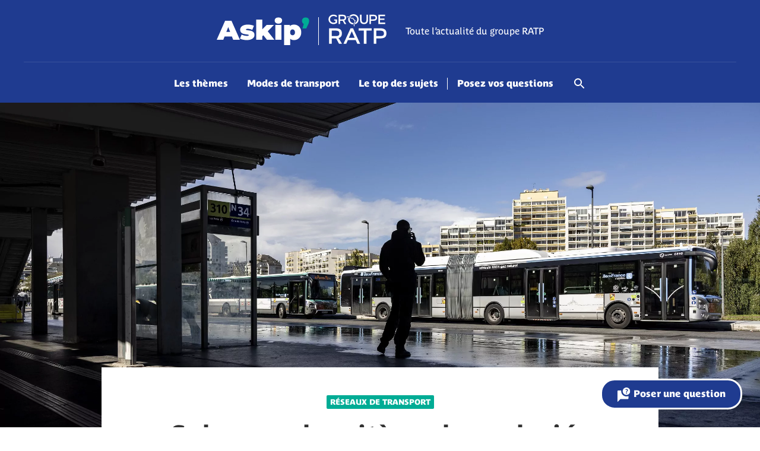

--- FILE ---
content_type: text/html; charset=UTF-8
request_url: https://askip.ratpgroup.com/question/selon-quels-criteres-les-salaries-seront-ils-designes-et-quelles-categories-du-personnel-sont-concernees-par-les-transferts/
body_size: 31585
content:
<!DOCTYPE html>
<html lang="fr"
      class="no-js">
<head>
    <meta charset="UTF-8">
    <meta name="viewport" content="width=device-width, initial-scale=1">
    <title>Selon quels critères les salariés seront-ils désignés et quelles catégories du personnel sont concernées par les transferts ? - Askip&#039;</title>
    <link rel="profile" href="http://gmpg.org/xfn/11">

    <link rel="shortcut icon" href="https://askip.ratpgroup.com/wp-content/themes/askip-ratp/img/favicon/favicon.ico">
    <link rel="apple-touch-icon" sizes="180x180" href="https://askip.ratpgroup.com/wp-content/themes/askip-ratp/img/favicon/apple-touch-icon.png">
    <link rel="icon" type="image/png" sizes="32x32" href="https://askip.ratpgroup.com/wp-content/themes/askip-ratp/img/favicon/favicon-32x32.png">
    <link rel="icon" type="image/png" sizes="16x16" href="https://askip.ratpgroup.com/wp-content/themes/askip-ratp/img/favicon/favicon-16x16.png">
    <link rel="mask-icon" href="https://askip.ratpgroup.com/wp-content/themes/askip-ratp/img/favicon/safari-pinned-tab.svg" color="#5bbad5">
    <meta name="msapplication-TileColor" content="#da532c">
    <meta name="theme-color" content="#1f3b90">
    <link rel="manifest" href="/manifest.json" crossorigin="use-credentials">
    <link rel="preconnect" href="https://use.typekit.net" />
    <link rel="preload" as="style" href="https://use.typekit.net/kcr0mlz.css" />
    <noscript>
        <link rel="stylesheet" href="https://use.typekit.net/kcr0mlz.css" />
    </noscript>

    <style>
        .ratio-wrapper.-big-landscape:before {padding-bottom: 72.939068100358%;}.ratio-wrapper.-landscape:before {padding-bottom: 65.789473684211%;}.ratio-wrapper.-portrait:before {padding-bottom: 127.30375426621%;}.ratio-wrapper.-xl-portrait:before {padding-bottom: 121.05263157895%;}.ratio-wrapper.-xl-landscape:before {padding-bottom: 69.201520912548%;}    </style>

    <meta name='robots' content='index, follow, max-image-preview:large, max-snippet:-1, max-video-preview:-1' />

	<link rel="canonical" href="https://askip.ratpgroup.com/question/selon-quels-criteres-les-salaries-seront-ils-designes-et-quelles-categories-du-personnel-sont-concernees-par-les-transferts/" />
	<meta property="og:locale" content="fr_FR" />
	<meta property="og:type" content="article" />
	<meta property="og:title" content="Selon quels critères les salariés seront-ils désignés et quelles catégories du personnel sont concernées par les transferts ? - Askip&#039;" />
	<meta property="og:description" content="Le d&eacute;cret Transfert, dans le cadre de la LOM, pr&eacute;cise les conditions de transfert identiques que ce soit vers un op&eacute;rateur concurrent ou vers une filiale du groupe RATP Cap Ile-de-France. Un syst&egrave;me d&rsquo;attribution de points permettant d&rsquo;&eacute;tablir un classement des salari&eacute;s par lot sera r&eacute;alis&eacute; selon 7 crit&egrave;res de d&eacute;signation : le taux d&rsquo;affectation, [&hellip;]" />
	<meta property="og:url" content="https://askip.ratpgroup.com/question/selon-quels-criteres-les-salaries-seront-ils-designes-et-quelles-categories-du-personnel-sont-concernees-par-les-transferts/" />
	<meta property="og:site_name" content="Askip&#039;" />
	<meta name="twitter:card" content="summary_large_image" />
	<meta name="twitter:label1" content="Durée de lecture estimée" />
	<meta name="twitter:data1" content="1 minute" />
	<script type="application/ld+json" class="yoast-schema-graph">{"@context":"https://schema.org","@graph":[{"@type":"WebPage","@id":"https://askip.ratpgroup.com/question/selon-quels-criteres-les-salaries-seront-ils-designes-et-quelles-categories-du-personnel-sont-concernees-par-les-transferts/","url":"https://askip.ratpgroup.com/question/selon-quels-criteres-les-salaries-seront-ils-designes-et-quelles-categories-du-personnel-sont-concernees-par-les-transferts/","name":"Selon quels critères les salariés seront-ils désignés et quelles catégories du personnel sont concernées par les transferts ? - Askip&#039;","isPartOf":{"@id":"https://askip.ratpgroup.com/#website"},"primaryImageOfPage":{"@id":"https://askip.ratpgroup.com/question/selon-quels-criteres-les-salaries-seront-ils-designes-et-quelles-categories-du-personnel-sont-concernees-par-les-transferts/#primaryimage"},"image":{"@id":"https://askip.ratpgroup.com/question/selon-quels-criteres-les-salaries-seront-ils-designes-et-quelles-categories-du-personnel-sont-concernees-par-les-transferts/#primaryimage"},"thumbnailUrl":"https://askip.ratpgroup.com/wp-content/uploads/import/article/2022/07/thumb-selon-quels-criteres-les-salaries-seront-ils-designes-et-quelles-categories-du-personnel-sont-concernees-par-les-transferts.jpg","datePublished":"2022-02-04T08:00:56+00:00","breadcrumb":{"@id":"https://askip.ratpgroup.com/question/selon-quels-criteres-les-salaries-seront-ils-designes-et-quelles-categories-du-personnel-sont-concernees-par-les-transferts/#breadcrumb"},"inLanguage":"fr-FR","potentialAction":[{"@type":"ReadAction","target":["https://askip.ratpgroup.com/question/selon-quels-criteres-les-salaries-seront-ils-designes-et-quelles-categories-du-personnel-sont-concernees-par-les-transferts/"]}]},{"@type":"ImageObject","inLanguage":"fr-FR","@id":"https://askip.ratpgroup.com/question/selon-quels-criteres-les-salaries-seront-ils-designes-et-quelles-categories-du-personnel-sont-concernees-par-les-transferts/#primaryimage","url":"https://askip.ratpgroup.com/wp-content/uploads/import/article/2022/07/thumb-selon-quels-criteres-les-salaries-seront-ils-designes-et-quelles-categories-du-personnel-sont-concernees-par-les-transferts.jpg","contentUrl":"https://askip.ratpgroup.com/wp-content/uploads/import/article/2022/07/thumb-selon-quels-criteres-les-salaries-seront-ils-designes-et-quelles-categories-du-personnel-sont-concernees-par-les-transferts.jpg","width":2500,"height":1667},{"@type":"BreadcrumbList","@id":"https://askip.ratpgroup.com/question/selon-quels-criteres-les-salaries-seront-ils-designes-et-quelles-categories-du-personnel-sont-concernees-par-les-transferts/#breadcrumb","itemListElement":[{"@type":"ListItem","position":1,"name":"Home","item":"https://askip.ratpgroup.com/"},{"@type":"ListItem","position":2,"name":"Questions","item":"https://askip.ratpgroup.com/questions/"},{"@type":"ListItem","position":3,"name":"Selon quels critères les salariés seront-ils désignés et quelles catégories du personnel sont concernées par les transferts ?"}]},{"@type":"WebSite","@id":"https://askip.ratpgroup.com/#website","url":"https://askip.ratpgroup.com/","name":"Askip&#039;","description":"Le groupe RATP se transforme. Vous avez une question ?","potentialAction":[{"@type":"SearchAction","target":{"@type":"EntryPoint","urlTemplate":"https://askip.ratpgroup.com/?s={search_term_string}"},"query-input":{"@type":"PropertyValueSpecification","valueRequired":true,"valueName":"search_term_string"}}],"inLanguage":"fr-FR"}]}</script>


<script type="text/javascript" id="wpp-js" src="https://askip.ratpgroup.com/wp-content/plugins/wordpress-popular-posts/assets/js/wpp.min.js?ver=7.3.6" data-sampling="0" data-sampling-rate="100" data-api-url="https://askip.ratpgroup.com/wp-json/wordpress-popular-posts" data-post-id="1316" data-token="e9484d4c54" data-lang="0" data-debug="0"></script>
<style id='wp-img-auto-sizes-contain-inline-css' type='text/css'>
img:is([sizes=auto i],[sizes^="auto," i]){contain-intrinsic-size:3000px 1500px}
/*# sourceURL=wp-img-auto-sizes-contain-inline-css */
</style>
<style id='classic-theme-styles-inline-css' type='text/css'>
/*! This file is auto-generated */
.wp-block-button__link{color:#fff;background-color:#32373c;border-radius:9999px;box-shadow:none;text-decoration:none;padding:calc(.667em + 2px) calc(1.333em + 2px);font-size:1.125em}.wp-block-file__button{background:#32373c;color:#fff;text-decoration:none}
/*# sourceURL=/wp-includes/css/classic-themes.min.css */
</style>
<link rel='stylesheet' id='wordpress-popular-posts-css-css' href='https://askip.ratpgroup.com/wp-content/plugins/wordpress-popular-posts/assets/css/wpp.css?ver=7.3.6' type='text/css' media='all' />
            <style id="wpp-loading-animation-styles">@-webkit-keyframes bgslide{from{background-position-x:0}to{background-position-x:-200%}}@keyframes bgslide{from{background-position-x:0}to{background-position-x:-200%}}.wpp-widget-block-placeholder,.wpp-shortcode-placeholder{margin:0 auto;width:60px;height:3px;background:#dd3737;background:linear-gradient(90deg,#dd3737 0%,#571313 10%,#dd3737 100%);background-size:200% auto;border-radius:3px;-webkit-animation:bgslide 1s infinite linear;animation:bgslide 1s infinite linear}</style>
            <link rel="stylesheet" type="text/css" href="https://askip.ratpgroup.com/wp-content/themes/askip-ratp/generated/6633509a4b7eb_style.css"><meta property="og:image" content="https://askip.ratpgroup.com/wp-content/uploads/import/article/2022/07/thumb-selon-quels-criteres-les-salaries-seront-ils-designes-et-quelles-categories-du-personnel-sont-concernees-par-les-transferts.jpg" /><meta name="twitter:image" content="https://askip.ratpgroup.com/wp-content/themes/askip-ratp/img/share.jpg" /><meta name="twitter:card" content="summary_large_image" />    <script>    (function (w) {       w.F = w.F || {};       w.F.CONFIG = {         PATH_URL: '/',         GA_UA: null,         ROOT_URL: 'https://askip.ratpgroup.com/',         THEME_URL: 'https://askip.ratpgroup.com/wp-content/themes/askip-ratp/',         API_URL: 'https://askip.ratpgroup.com/wp-admin/admin-ajax.php',         DEBUG: false,         URL_CGU: '',         IS_BOT: /page speed insights|lighthouse|bot|googlebot|crawler|spider|robot|crawling/i.test(navigator.userAgent || '')       };       w.F.components = {};       w.F._ = {         wW: w.innerWidth,         wH: w.innerHeight,         scrollTop: 0       };       F.breakpoints = {         SMALL_DESKTOP: 1275,         TABLET: 1024,         TABLET_PORTRAIT: 960,         MOBILE: 767};       w.F.isSmallDesktop = function () {         return F._.wW <= F.breakpoints.SMALL_DESKTOP       };       w.F.isTablet = function () {         return F._.wW <= F.breakpoints.TABLET       };       w.F.isTabletPortrait = function () {         return F._.wW <= F.breakpoints.TABLET_PORTRAIT       };       w.F.isMobile = function () {         return F._.wW <= F.breakpoints.MOBILE       };     })(window);     </script>

<style id='global-styles-inline-css' type='text/css'>
:root{--wp--preset--aspect-ratio--square: 1;--wp--preset--aspect-ratio--4-3: 4/3;--wp--preset--aspect-ratio--3-4: 3/4;--wp--preset--aspect-ratio--3-2: 3/2;--wp--preset--aspect-ratio--2-3: 2/3;--wp--preset--aspect-ratio--16-9: 16/9;--wp--preset--aspect-ratio--9-16: 9/16;--wp--preset--gradient--vivid-cyan-blue-to-vivid-purple: linear-gradient(135deg,rgb(6,147,227) 0%,rgb(155,81,224) 100%);--wp--preset--gradient--light-green-cyan-to-vivid-green-cyan: linear-gradient(135deg,rgb(122,220,180) 0%,rgb(0,208,130) 100%);--wp--preset--gradient--luminous-vivid-amber-to-luminous-vivid-orange: linear-gradient(135deg,rgb(252,185,0) 0%,rgb(255,105,0) 100%);--wp--preset--gradient--luminous-vivid-orange-to-vivid-red: linear-gradient(135deg,rgb(255,105,0) 0%,rgb(207,46,46) 100%);--wp--preset--gradient--very-light-gray-to-cyan-bluish-gray: linear-gradient(135deg,rgb(238,238,238) 0%,rgb(169,184,195) 100%);--wp--preset--gradient--cool-to-warm-spectrum: linear-gradient(135deg,rgb(74,234,220) 0%,rgb(151,120,209) 20%,rgb(207,42,186) 40%,rgb(238,44,130) 60%,rgb(251,105,98) 80%,rgb(254,248,76) 100%);--wp--preset--gradient--blush-light-purple: linear-gradient(135deg,rgb(255,206,236) 0%,rgb(152,150,240) 100%);--wp--preset--gradient--blush-bordeaux: linear-gradient(135deg,rgb(254,205,165) 0%,rgb(254,45,45) 50%,rgb(107,0,62) 100%);--wp--preset--gradient--luminous-dusk: linear-gradient(135deg,rgb(255,203,112) 0%,rgb(199,81,192) 50%,rgb(65,88,208) 100%);--wp--preset--gradient--pale-ocean: linear-gradient(135deg,rgb(255,245,203) 0%,rgb(182,227,212) 50%,rgb(51,167,181) 100%);--wp--preset--gradient--electric-grass: linear-gradient(135deg,rgb(202,248,128) 0%,rgb(113,206,126) 100%);--wp--preset--gradient--midnight: linear-gradient(135deg,rgb(2,3,129) 0%,rgb(40,116,252) 100%);--wp--preset--font-size--small: 13px;--wp--preset--font-size--medium: 20px;--wp--preset--font-size--large: 36px;--wp--preset--font-size--x-large: 42px;--wp--preset--font-size--normal: 16px;--wp--preset--spacing--20: 0.44rem;--wp--preset--spacing--30: 0.67rem;--wp--preset--spacing--40: 1rem;--wp--preset--spacing--50: 1.5rem;--wp--preset--spacing--60: 2.25rem;--wp--preset--spacing--70: 3.38rem;--wp--preset--spacing--80: 5.06rem;--wp--preset--shadow--natural: 6px 6px 9px rgba(0, 0, 0, 0.2);--wp--preset--shadow--deep: 12px 12px 50px rgba(0, 0, 0, 0.4);--wp--preset--shadow--sharp: 6px 6px 0px rgba(0, 0, 0, 0.2);--wp--preset--shadow--outlined: 6px 6px 0px -3px rgb(255, 255, 255), 6px 6px rgb(0, 0, 0);--wp--preset--shadow--crisp: 6px 6px 0px rgb(0, 0, 0);}:where(.is-layout-flex){gap: 0.5em;}:where(.is-layout-grid){gap: 0.5em;}body .is-layout-flex{display: flex;}.is-layout-flex{flex-wrap: wrap;align-items: center;}.is-layout-flex > :is(*, div){margin: 0;}body .is-layout-grid{display: grid;}.is-layout-grid > :is(*, div){margin: 0;}:where(.wp-block-columns.is-layout-flex){gap: 2em;}:where(.wp-block-columns.is-layout-grid){gap: 2em;}:where(.wp-block-post-template.is-layout-flex){gap: 1.25em;}:where(.wp-block-post-template.is-layout-grid){gap: 1.25em;}.has-vivid-cyan-blue-to-vivid-purple-gradient-background{background: var(--wp--preset--gradient--vivid-cyan-blue-to-vivid-purple) !important;}.has-light-green-cyan-to-vivid-green-cyan-gradient-background{background: var(--wp--preset--gradient--light-green-cyan-to-vivid-green-cyan) !important;}.has-luminous-vivid-amber-to-luminous-vivid-orange-gradient-background{background: var(--wp--preset--gradient--luminous-vivid-amber-to-luminous-vivid-orange) !important;}.has-luminous-vivid-orange-to-vivid-red-gradient-background{background: var(--wp--preset--gradient--luminous-vivid-orange-to-vivid-red) !important;}.has-very-light-gray-to-cyan-bluish-gray-gradient-background{background: var(--wp--preset--gradient--very-light-gray-to-cyan-bluish-gray) !important;}.has-cool-to-warm-spectrum-gradient-background{background: var(--wp--preset--gradient--cool-to-warm-spectrum) !important;}.has-blush-light-purple-gradient-background{background: var(--wp--preset--gradient--blush-light-purple) !important;}.has-blush-bordeaux-gradient-background{background: var(--wp--preset--gradient--blush-bordeaux) !important;}.has-luminous-dusk-gradient-background{background: var(--wp--preset--gradient--luminous-dusk) !important;}.has-pale-ocean-gradient-background{background: var(--wp--preset--gradient--pale-ocean) !important;}.has-electric-grass-gradient-background{background: var(--wp--preset--gradient--electric-grass) !important;}.has-midnight-gradient-background{background: var(--wp--preset--gradient--midnight) !important;}.has-small-font-size{font-size: var(--wp--preset--font-size--small) !important;}.has-medium-font-size{font-size: var(--wp--preset--font-size--medium) !important;}.has-large-font-size{font-size: var(--wp--preset--font-size--large) !important;}.has-x-large-font-size{font-size: var(--wp--preset--font-size--x-large) !important;}
/*# sourceURL=global-styles-inline-css */
</style>
</head>

<body class="wp-singular question-template-default single single-question postid-1316 wp-theme-askip-ratp">
<header class="nav-header">
    <div class="wrapper -large -padded">
        <div class="top flex -align-center -justify-center">
            <a href="https://askip.ratpgroup.com" class="logos flex -align-center">
                <i class="logo">
                    <svg class="logo"  width="156" height="47" viewBox="0 0 156 47" fill="none" xmlns="http://www.w3.org/2000/svg"><use href="#logo"></use></svg>                </i>
                <i class="group">
                    <svg class="group"  width="98" height="50" viewBox="0 0 98 50" fill="none" xmlns="http://www.w3.org/2000/svg"><use href="#groupe-ratp"></use></svg>                </i>
            </a>
            <div class="break"></div>
            <h1 class="baseline navigation-niveau-2">Toute l’actualité du groupe RATP</h1>
        </div>
        <hr class="bar">
        <nav class="nav">
            <ul class="list flex -align-end -justify-center">
                                    <li tabindex="0" class="item navigation-niveau-1 -has-sub-items">
                        <a class="link"
                           aria-label="Naviguer vers Les thèmes"
                           href="#">
                                                        Les thèmes                        </a>
                        <ul class="nav-submenu">
            <li class="item navigation-niveau-2">
            <a class="link"
               aria-label="Naviguer vers Clients &amp; services"
               href="https://askip.ratpgroup.com/theme/clients-services/">
                                Clients &amp; services            </a>
        </li>
            <li class="item navigation-niveau-2">
            <a class="link"
               aria-label="Naviguer vers Collaborateurs"
               href="https://askip.ratpgroup.com/theme/collaborateurs/">
                                Collaborateurs            </a>
        </li>
            <li class="item navigation-niveau-2">
            <a class="link"
               aria-label="Naviguer vers Concurrence &amp; développement"
               href="https://askip.ratpgroup.com/theme/concurrence-developpement/">
                                Concurrence &amp; développement            </a>
        </li>
            <li class="item navigation-niveau-2">
            <a class="link"
               aria-label="Naviguer vers Contrat RATP/IDFM"
               href="https://askip.ratpgroup.com/theme/contrat-ratp-idfm/">
                                Contrat RATP/IDFM            </a>
        </li>
            <li class="item navigation-niveau-2">
            <a class="link"
               aria-label="Naviguer vers Covid-19"
               href="https://askip.ratpgroup.com/theme/covid-19/">
                                Covid-19            </a>
        </li>
            <li class="item navigation-niveau-2">
            <a class="link"
               aria-label="Naviguer vers Énergie"
               href="https://askip.ratpgroup.com/theme/energie/">
                                Énergie            </a>
        </li>
            <li class="item navigation-niveau-2">
            <a class="link"
               aria-label="Naviguer vers Immobilier"
               href="https://askip.ratpgroup.com/theme/immobilier/">
                                Immobilier            </a>
        </li>
            <li class="item navigation-niveau-2">
            <a class="link"
               aria-label="Naviguer vers Infrastructures"
               href="https://askip.ratpgroup.com/theme/infrastructures/">
                                Infrastructures            </a>
        </li>
            <li class="item navigation-niveau-2">
            <a class="link"
               aria-label="Naviguer vers Innovation &amp; digital"
               href="https://askip.ratpgroup.com/theme/innovation-digital/">
                                Innovation &amp; digital            </a>
        </li>
            <li class="item navigation-niveau-2">
            <a class="link"
               aria-label="Naviguer vers International"
               href="https://askip.ratpgroup.com/theme/international/">
                                International            </a>
        </li>
            <li class="item navigation-niveau-2">
            <a class="link"
               aria-label="Naviguer vers JOP 2024"
               href="https://askip.ratpgroup.com/theme/jop-2024/">
                                JOP 2024            </a>
        </li>
            <li class="item navigation-niveau-2">
            <a class="link"
               aria-label="Naviguer vers Logistique"
               href="https://askip.ratpgroup.com/theme/logistique/">
                                Logistique            </a>
        </li>
            <li class="item navigation-niveau-2">
            <a class="link"
               aria-label="Naviguer vers Logistique urbaine"
               href="https://askip.ratpgroup.com/theme/logistique-urbaine/">
                                Logistique urbaine            </a>
        </li>
            <li class="item navigation-niveau-2">
            <a class="link"
               aria-label="Naviguer vers Materiel roulant"
               href="https://askip.ratpgroup.com/theme/materiel-roulant/">
                                Materiel roulant            </a>
        </li>
            <li class="item navigation-niveau-2">
            <a class="link"
               aria-label="Naviguer vers Métiers"
               href="https://askip.ratpgroup.com/theme/metiers/">
                                Métiers            </a>
        </li>
            <li class="item navigation-niveau-2">
            <a class="link"
               aria-label="Naviguer vers Nouveaux modes de travail"
               href="https://askip.ratpgroup.com/theme/nouveaux-modes-de-travail/">
                                Nouveaux modes de travail            </a>
        </li>
            <li class="item navigation-niveau-2">
            <a class="link"
               aria-label="Naviguer vers Nouvelles mobilités"
               href="https://askip.ratpgroup.com/theme/nouvelles-mobilites/">
                                Nouvelles mobilités            </a>
        </li>
            <li class="item navigation-niveau-2">
            <a class="link"
               aria-label="Naviguer vers Partenariats"
               href="https://askip.ratpgroup.com/theme/partenariats/">
                                Partenariats            </a>
        </li>
            <li class="item navigation-niveau-2">
            <a class="link"
               aria-label="Naviguer vers Patrimoine"
               href="https://askip.ratpgroup.com/theme/patrimoine/">
                                Patrimoine            </a>
        </li>
            <li class="item navigation-niveau-2">
            <a class="link"
               aria-label="Naviguer vers Propreté"
               href="https://askip.ratpgroup.com/theme/proprete/">
                                Propreté            </a>
        </li>
            <li class="item navigation-niveau-2">
            <a class="link"
               aria-label="Naviguer vers Raison d'être"
               href="https://askip.ratpgroup.com/theme/raison-detre/">
                                Raison d'être            </a>
        </li>
            <li class="item navigation-niveau-2">
            <a class="link"
               aria-label="Naviguer vers Réseaux de transport"
               href="https://askip.ratpgroup.com/theme/reseaux-de-transport/">
                                Réseaux de transport            </a>
        </li>
            <li class="item navigation-niveau-2">
            <a class="link"
               aria-label="Naviguer vers Sujets divers"
               href="https://askip.ratpgroup.com/theme/non-classe/">
                                Sujets divers            </a>
        </li>
            <li class="item navigation-niveau-2">
            <a class="link"
               aria-label="Naviguer vers Sûreté"
               href="https://askip.ratpgroup.com/theme/surete/">
                                Sûreté            </a>
        </li>
            <li class="item navigation-niveau-2">
            <a class="link"
               aria-label="Naviguer vers Télécoms"
               href="https://askip.ratpgroup.com/theme/telecoms/">
                                Télécoms            </a>
        </li>
            <li class="item navigation-niveau-2">
            <a class="link"
               aria-label="Naviguer vers Vidéo"
               href="https://askip.ratpgroup.com/theme/video/">
                                Vidéo            </a>
        </li>
            <li class="item navigation-niveau-2">
            <a class="link"
               aria-label="Naviguer vers Ville durable"
               href="https://askip.ratpgroup.com/theme/ville-durable/">
                                Ville durable            </a>
        </li>
    </ul>                    </li>
                                    <li tabindex="1" class="item navigation-niveau-1 -has-sub-items">
                        <a class="link"
                           aria-label="Naviguer vers Modes de transport"
                           href="#">
                                                        Modes de transport                        </a>
                        <ul class="nav-submenu">
            <li class="item navigation-niveau-2">
            <a class="link"
               aria-label="Naviguer vers Bus"
               href="https://askip.ratpgroup.com/transport/bus/">
                                Bus            </a>
        </li>
            <li class="item navigation-niveau-2">
            <a class="link"
               aria-label="Naviguer vers Métro"
               href="https://askip.ratpgroup.com/transport/metro/">
                                Métro            </a>
        </li>
            <li class="item navigation-niveau-2">
            <a class="link"
               aria-label="Naviguer vers Mobilités douces"
               href="https://askip.ratpgroup.com/transport/mobilites-douces/">
                                Mobilités douces            </a>
        </li>
            <li class="item navigation-niveau-2">
            <a class="link"
               aria-label="Naviguer vers Navette autonome"
               href="https://askip.ratpgroup.com/transport/navette-autonome/">
                                Navette autonome            </a>
        </li>
            <li class="item navigation-niveau-2">
            <a class="link"
               aria-label="Naviguer vers Navette fluviale"
               href="https://askip.ratpgroup.com/transport/navette-fluviale/">
                                Navette fluviale            </a>
        </li>
            <li class="item navigation-niveau-2">
            <a class="link"
               aria-label="Naviguer vers Navettes aéroportuaires"
               href="https://askip.ratpgroup.com/transport/navettes-aeroportuaires/">
                                Navettes aéroportuaires            </a>
        </li>
            <li class="item navigation-niveau-2">
            <a class="link"
               aria-label="Naviguer vers RER"
               href="https://askip.ratpgroup.com/transport/rer/">
                                RER            </a>
        </li>
            <li class="item navigation-niveau-2">
            <a class="link"
               aria-label="Naviguer vers Taxi volant"
               href="https://askip.ratpgroup.com/transport/taxi-volant/">
                                Taxi volant            </a>
        </li>
            <li class="item navigation-niveau-2">
            <a class="link"
               aria-label="Naviguer vers TER"
               href="https://askip.ratpgroup.com/transport/ter/">
                                TER            </a>
        </li>
            <li class="item navigation-niveau-2">
            <a class="link"
               aria-label="Naviguer vers Train"
               href="https://askip.ratpgroup.com/transport/train/">
                                Train            </a>
        </li>
            <li class="item navigation-niveau-2">
            <a class="link"
               aria-label="Naviguer vers Tramway"
               href="https://askip.ratpgroup.com/transport/tramway/">
                                Tramway            </a>
        </li>
            <li class="item navigation-niveau-2">
            <a class="link"
               aria-label="Naviguer vers Transport par câble"
               href="https://askip.ratpgroup.com/transport/transport-par-cable/">
                                Transport par câble            </a>
        </li>
    </ul>                    </li>
                                    <li tabindex="2" class="item navigation-niveau-1">
                        <a class="link"
                           aria-label="Naviguer vers Le top des sujets"
                           href="https://askip.ratpgroup.com/le-top-des-sujets/">
                                                        Le top des sujets                        </a>
                                            </li>
                                    <li tabindex="3" class="item navigation-niveau-1 -has-sub-items">
                        <a class="link"
                           aria-label="Naviguer vers Posez vos questions"
                           href="#">
                                                        Posez vos questions                        </a>
                        <ul class="nav-submenu">
            <li class="item navigation-niveau-2">
            <a class="link"
               aria-label="Naviguer vers Consulter les questions"
               href="https://askip.ratpgroup.com/questions/">
                                Consulter les questions            </a>
        </li>
            <li class="item navigation-niveau-2 -has-ico">
            <a class="link"
               aria-label="Naviguer vers Avez-vous une question ?"
               href="https://askip.ratpgroup.com/posez-vos-questions/">
                <i class="ico"><svg class=""  width="17" height="18" viewBox="0 0 17 18" fill="none" xmlns="http://www.w3.org/2000/svg"><use href="#ico-icon-question-white"></use></svg></i>                Avez-vous une question ?            </a>
        </li>
    </ul>                    </li>
                                <li class="item">
                    <button class="ico-btn trigger-js toggle-search search" aria-label="Rechercher" data-trigger-component="SearchOverlay" data-trigger-action="toggle">
                        <svg class=""  width="24" height="24" viewBox="0 0 24 24" fill="none" xmlns="http://www.w3.org/2000/svg"><use href="#ico-search"></use></svg>                    </button>
                </li>
            </ul>
        </nav>
    </div>
</header><div class="search-overlay" data-ref="SearchOverlay" data-component="SearchOverlay">
    <script type="text/template">
        <div class="inner">
            <div class="wrapper -xsmall -padded flex -align-center">

                <form class="search-form wrapper -large -padded" action="/">
    <input class="search-input" required name="s" type="text" placeholder="Que recherchez-vous ?" value="" />
    <button class="ico-btn" aria-label="rechercher"><svg class=""  width="24" height="24" viewBox="0 0 24 24" fill="none" xmlns="http://www.w3.org/2000/svg"><use href="#ico-search"></use></svg></button>
</form>                <button class="ico-btn trigger-js toggle-search" data-trigger-component="SearchOverlay" data-trigger-action="toggle">
                    <svg class=""  width="24" height="24" viewBox="0 0 24 24" fill="none" xmlns="http://www.w3.org/2000/svg"><use href="#ico-close"></use></svg>                </button>
            </div>
        </div>
    </script>
</div><nav class="nav-mobile-bar mobile-only flex -align-center">
    <ul class="wrapper -padded list flex -justify-space-between -align-center">
                    <li class="item">
                <a href="https://askip.ratpgroup.com" class="link flex -direction-column -align-center">
                    <i class="ico">
                        <svg class=""  width="24" height="24" viewBox="0 0 24 24" fill="none" xmlns="http://www.w3.org/2000/svg"><use href="#ico-home"></use></svg>                    </i>

                    <span class="name tap-bar">À la une</span>
                </a>
            </li>
                    <li class="item">
                <a href="https://askip.ratpgroup.com/le-top-des-sujets/" class="link flex -direction-column -align-center">
                    <i class="ico">
                        <svg class=""  width="24" height="24" viewBox="0 0 24 24" fill="none" xmlns="http://www.w3.org/2000/svg"><use href="#ico-top"></use></svg>                    </i>

                    <span class="name tap-bar">Le top</span>
                </a>
            </li>
                    <li class="item">
                <a href="https://askip.ratpgroup.com/posez-vos-questions/" class="link flex -direction-column -align-center">
                    <i class="ico">
                        <svg class=""  width="17" height="18" viewBox="0 0 17 18" fill="none" xmlns="http://www.w3.org/2000/svg"><use href="#ico-icon-question-white"></use></svg>                    </i>

                    <span class="name tap-bar">Questions</span>
                </a>
            </li>
                <li class="item">
            <button class="burger link trigger-js flex -direction-column -align-center" data-trigger-component="NavMobileMenu" data-trigger-action="toggle">
                <i class="ico">
                    <svg class=""  width="24" height="24" viewBox="0 0 24 24" fill="none" xmlns="http://www.w3.org/2000/svg"><use href="#ico-burger"></use></svg>                </i>

                <span class="name tap-bar">Menu</span>
            </button>
        </li>
    </ul>
</nav><nav class="nav-mobile-menu mobile-only" data-component="NavMobileMenu" data-ref="NavMobileMenu">
    <script type="text/template">
        <div class="top flex -align-center -justify-space-between">
            <h3 class="title sections">Menu</h3>
            <button class="close trigger-js" data-trigger-component="NavMobileMenu" data-trigger-action="hide">
                <i class="ico">
                    <svg class=""  width="24" height="24" viewBox="0 0 24 24" fill="none" xmlns="http://www.w3.org/2000/svg"><use href="#ico-close"></use></svg>                </i>
            </button>
        </div>
        <div class="scroller-wrapper">
            <div class="scroller">
                <ul class="list">
                                            <li tabindex="0"
                            class="item navigation-niveau-1 -has-sub-items">
                            <a class="link" aria-expanded="false" aria-controls="submenu-1"
                               aria-label="Naviguer vers Les thèmes"
                               href="#">
                                                                Les thèmes                                                                    <i class="chevron">
                                        <svg class=""  width="24" height="24" viewBox="0 0 24 24" fill="none" xmlns="http://www.w3.org/2000/svg"><use href="#ico-chevron-bottom"></use></svg>                                    </i>
                                                            </a>
                                                            <div class="submenu-container" aria-labelledby="submenu-1">
                                    <ul class="nav-submenu">
            <li class="item navigation-niveau-2">
            <a class="link"
               aria-label="Naviguer vers Clients &amp; services"
               href="https://askip.ratpgroup.com/theme/clients-services/">
                                Clients &amp; services            </a>
        </li>
            <li class="item navigation-niveau-2">
            <a class="link"
               aria-label="Naviguer vers Collaborateurs"
               href="https://askip.ratpgroup.com/theme/collaborateurs/">
                                Collaborateurs            </a>
        </li>
            <li class="item navigation-niveau-2">
            <a class="link"
               aria-label="Naviguer vers Concurrence &amp; développement"
               href="https://askip.ratpgroup.com/theme/concurrence-developpement/">
                                Concurrence &amp; développement            </a>
        </li>
            <li class="item navigation-niveau-2">
            <a class="link"
               aria-label="Naviguer vers Contrat RATP/IDFM"
               href="https://askip.ratpgroup.com/theme/contrat-ratp-idfm/">
                                Contrat RATP/IDFM            </a>
        </li>
            <li class="item navigation-niveau-2">
            <a class="link"
               aria-label="Naviguer vers Covid-19"
               href="https://askip.ratpgroup.com/theme/covid-19/">
                                Covid-19            </a>
        </li>
            <li class="item navigation-niveau-2">
            <a class="link"
               aria-label="Naviguer vers Énergie"
               href="https://askip.ratpgroup.com/theme/energie/">
                                Énergie            </a>
        </li>
            <li class="item navigation-niveau-2">
            <a class="link"
               aria-label="Naviguer vers Immobilier"
               href="https://askip.ratpgroup.com/theme/immobilier/">
                                Immobilier            </a>
        </li>
            <li class="item navigation-niveau-2">
            <a class="link"
               aria-label="Naviguer vers Infrastructures"
               href="https://askip.ratpgroup.com/theme/infrastructures/">
                                Infrastructures            </a>
        </li>
            <li class="item navigation-niveau-2">
            <a class="link"
               aria-label="Naviguer vers Innovation &amp; digital"
               href="https://askip.ratpgroup.com/theme/innovation-digital/">
                                Innovation &amp; digital            </a>
        </li>
            <li class="item navigation-niveau-2">
            <a class="link"
               aria-label="Naviguer vers International"
               href="https://askip.ratpgroup.com/theme/international/">
                                International            </a>
        </li>
            <li class="item navigation-niveau-2">
            <a class="link"
               aria-label="Naviguer vers JOP 2024"
               href="https://askip.ratpgroup.com/theme/jop-2024/">
                                JOP 2024            </a>
        </li>
            <li class="item navigation-niveau-2">
            <a class="link"
               aria-label="Naviguer vers Logistique"
               href="https://askip.ratpgroup.com/theme/logistique/">
                                Logistique            </a>
        </li>
            <li class="item navigation-niveau-2">
            <a class="link"
               aria-label="Naviguer vers Logistique urbaine"
               href="https://askip.ratpgroup.com/theme/logistique-urbaine/">
                                Logistique urbaine            </a>
        </li>
            <li class="item navigation-niveau-2">
            <a class="link"
               aria-label="Naviguer vers Materiel roulant"
               href="https://askip.ratpgroup.com/theme/materiel-roulant/">
                                Materiel roulant            </a>
        </li>
            <li class="item navigation-niveau-2">
            <a class="link"
               aria-label="Naviguer vers Métiers"
               href="https://askip.ratpgroup.com/theme/metiers/">
                                Métiers            </a>
        </li>
            <li class="item navigation-niveau-2">
            <a class="link"
               aria-label="Naviguer vers Nouveaux modes de travail"
               href="https://askip.ratpgroup.com/theme/nouveaux-modes-de-travail/">
                                Nouveaux modes de travail            </a>
        </li>
            <li class="item navigation-niveau-2">
            <a class="link"
               aria-label="Naviguer vers Nouvelles mobilités"
               href="https://askip.ratpgroup.com/theme/nouvelles-mobilites/">
                                Nouvelles mobilités            </a>
        </li>
            <li class="item navigation-niveau-2">
            <a class="link"
               aria-label="Naviguer vers Partenariats"
               href="https://askip.ratpgroup.com/theme/partenariats/">
                                Partenariats            </a>
        </li>
            <li class="item navigation-niveau-2">
            <a class="link"
               aria-label="Naviguer vers Patrimoine"
               href="https://askip.ratpgroup.com/theme/patrimoine/">
                                Patrimoine            </a>
        </li>
            <li class="item navigation-niveau-2">
            <a class="link"
               aria-label="Naviguer vers Propreté"
               href="https://askip.ratpgroup.com/theme/proprete/">
                                Propreté            </a>
        </li>
            <li class="item navigation-niveau-2">
            <a class="link"
               aria-label="Naviguer vers Raison d'être"
               href="https://askip.ratpgroup.com/theme/raison-detre/">
                                Raison d'être            </a>
        </li>
            <li class="item navigation-niveau-2">
            <a class="link"
               aria-label="Naviguer vers Réseaux de transport"
               href="https://askip.ratpgroup.com/theme/reseaux-de-transport/">
                                Réseaux de transport            </a>
        </li>
            <li class="item navigation-niveau-2">
            <a class="link"
               aria-label="Naviguer vers Sujets divers"
               href="https://askip.ratpgroup.com/theme/non-classe/">
                                Sujets divers            </a>
        </li>
            <li class="item navigation-niveau-2">
            <a class="link"
               aria-label="Naviguer vers Sûreté"
               href="https://askip.ratpgroup.com/theme/surete/">
                                Sûreté            </a>
        </li>
            <li class="item navigation-niveau-2">
            <a class="link"
               aria-label="Naviguer vers Télécoms"
               href="https://askip.ratpgroup.com/theme/telecoms/">
                                Télécoms            </a>
        </li>
            <li class="item navigation-niveau-2">
            <a class="link"
               aria-label="Naviguer vers Vidéo"
               href="https://askip.ratpgroup.com/theme/video/">
                                Vidéo            </a>
        </li>
            <li class="item navigation-niveau-2">
            <a class="link"
               aria-label="Naviguer vers Ville durable"
               href="https://askip.ratpgroup.com/theme/ville-durable/">
                                Ville durable            </a>
        </li>
    </ul>                                </div>
                                                    </li>
                                            <li tabindex="1"
                            class="item navigation-niveau-1 -has-sub-items">
                            <a class="link" aria-expanded="false" aria-controls="submenu-2"
                               aria-label="Naviguer vers Modes de transport"
                               href="#">
                                                                Modes de transport                                                                    <i class="chevron">
                                        <svg class=""  width="24" height="24" viewBox="0 0 24 24" fill="none" xmlns="http://www.w3.org/2000/svg"><use href="#ico-chevron-bottom"></use></svg>                                    </i>
                                                            </a>
                                                            <div class="submenu-container" aria-labelledby="submenu-2">
                                    <ul class="nav-submenu">
            <li class="item navigation-niveau-2">
            <a class="link"
               aria-label="Naviguer vers Bus"
               href="https://askip.ratpgroup.com/transport/bus/">
                                Bus            </a>
        </li>
            <li class="item navigation-niveau-2">
            <a class="link"
               aria-label="Naviguer vers Métro"
               href="https://askip.ratpgroup.com/transport/metro/">
                                Métro            </a>
        </li>
            <li class="item navigation-niveau-2">
            <a class="link"
               aria-label="Naviguer vers Mobilités douces"
               href="https://askip.ratpgroup.com/transport/mobilites-douces/">
                                Mobilités douces            </a>
        </li>
            <li class="item navigation-niveau-2">
            <a class="link"
               aria-label="Naviguer vers Navette autonome"
               href="https://askip.ratpgroup.com/transport/navette-autonome/">
                                Navette autonome            </a>
        </li>
            <li class="item navigation-niveau-2">
            <a class="link"
               aria-label="Naviguer vers Navette fluviale"
               href="https://askip.ratpgroup.com/transport/navette-fluviale/">
                                Navette fluviale            </a>
        </li>
            <li class="item navigation-niveau-2">
            <a class="link"
               aria-label="Naviguer vers Navettes aéroportuaires"
               href="https://askip.ratpgroup.com/transport/navettes-aeroportuaires/">
                                Navettes aéroportuaires            </a>
        </li>
            <li class="item navigation-niveau-2">
            <a class="link"
               aria-label="Naviguer vers RER"
               href="https://askip.ratpgroup.com/transport/rer/">
                                RER            </a>
        </li>
            <li class="item navigation-niveau-2">
            <a class="link"
               aria-label="Naviguer vers Taxi volant"
               href="https://askip.ratpgroup.com/transport/taxi-volant/">
                                Taxi volant            </a>
        </li>
            <li class="item navigation-niveau-2">
            <a class="link"
               aria-label="Naviguer vers TER"
               href="https://askip.ratpgroup.com/transport/ter/">
                                TER            </a>
        </li>
            <li class="item navigation-niveau-2">
            <a class="link"
               aria-label="Naviguer vers Train"
               href="https://askip.ratpgroup.com/transport/train/">
                                Train            </a>
        </li>
            <li class="item navigation-niveau-2">
            <a class="link"
               aria-label="Naviguer vers Tramway"
               href="https://askip.ratpgroup.com/transport/tramway/">
                                Tramway            </a>
        </li>
            <li class="item navigation-niveau-2">
            <a class="link"
               aria-label="Naviguer vers Transport par câble"
               href="https://askip.ratpgroup.com/transport/transport-par-cable/">
                                Transport par câble            </a>
        </li>
    </ul>                                </div>
                                                    </li>
                                            <li tabindex="2"
                            class="item navigation-niveau-1">
                            <a class="link" aria-expanded="false" aria-controls="submenu-3"
                               aria-label="Naviguer vers Le top des sujets"
                               href="https://askip.ratpgroup.com/le-top-des-sujets/">
                                                                Le top des sujets                                                            </a>
                                                    </li>
                                            <li tabindex="3"
                            class="item navigation-niveau-1 -has-sub-items">
                            <a class="link" aria-expanded="false" aria-controls="submenu-4"
                               aria-label="Naviguer vers Posez vos questions"
                               href="#">
                                                                Posez vos questions                                                                    <i class="chevron">
                                        <svg class=""  width="24" height="24" viewBox="0 0 24 24" fill="none" xmlns="http://www.w3.org/2000/svg"><use href="#ico-chevron-bottom"></use></svg>                                    </i>
                                                            </a>
                                                            <div class="submenu-container" aria-labelledby="submenu-4">
                                    <ul class="nav-submenu">
            <li class="item navigation-niveau-2">
            <a class="link"
               aria-label="Naviguer vers Consulter les questions"
               href="https://askip.ratpgroup.com/questions/">
                                Consulter les questions            </a>
        </li>
            <li class="item navigation-niveau-2 -has-ico">
            <a class="link"
               aria-label="Naviguer vers Avez-vous une question ?"
               href="https://askip.ratpgroup.com/posez-vos-questions/">
                <i class="ico"><svg class=""  width="17" height="18" viewBox="0 0 17 18" fill="none" xmlns="http://www.w3.org/2000/svg"><use href="#ico-icon-question-white"></use></svg></i>                Avez-vous une question ?            </a>
        </li>
    </ul>                                </div>
                                                    </li>
                                        <li class="item">
                        <form class="form flex -align-center"
                              action="/">
                            <button type="submit"
                                    class="submit"><svg class=""  width="24" height="24" viewBox="0 0 24 24" fill="none" xmlns="http://www.w3.org/2000/svg"><use href="#ico-search"></use></svg></button>
                            <input class="input" type="text" name="s" value=""
                                   placeholder="Rechercher" required/>
                        </form>
                    </li>
                </ul>
            </div>
        </div>
    </script>
</nav>
<main id="page">

    <div id="content">

<article class="single-post">
	                    <div class="image-post wrapper -xlarge">
                <img src="https://askip.ratpgroup.com/wp-content/uploads/import/article/2022/07/thumb-selon-quels-criteres-les-salaries-seront-ils-designes-et-quelles-categories-du-personnel-sont-concernees-par-les-transferts.jpg" alt="Visuel Selon quels critères les salariés seront-ils désignés et quelles catégories du personnel sont concernées par les transferts ?"/>
            </div>
        
    <div class="header-post wrapper -medium -padded">
                    <a href="https://askip.ratpgroup.com/theme/reseaux-de-transport/"
               style="--category-color: #00AC95"
               class="label category-link category">Réseaux de transport</a>
        
        <h1>Selon quels critères les salariés seront-ils désignés et quelles catégories du personnel sont concernées par les transferts&nbsp;?</h1>

        <div class="date texte-petit-2">Publié le 04 février 2022        </div>

        
            </div>


    <div class="single-post-content">
        <div class="text gutenberg wrapper -xsmall -padded"><p>Le d&eacute;cret Transfert, dans le cadre de la LOM, pr&eacute;cise les conditions de transfert identiques que ce soit vers un op&eacute;rateur concurrent ou vers une filiale du groupe RATP Cap Ile-de-France.</p>
<p>Un syst&egrave;me d&rsquo;attribution de points permettant d&rsquo;&eacute;tablir un classement des salari&eacute;s par lot sera r&eacute;alis&eacute; selon 7 crit&egrave;res de d&eacute;signation :
</p>
<ul>
<li>le taux d&rsquo;affectation,</li>
<li>l&rsquo;anciennet&eacute; dans le poste,</li>
<li>l&rsquo;anciennet&eacute; dans l&rsquo;entreprise,</li>
<li>l&rsquo;&eacute;loignement du domicile par rapport au lieu de travail,</li>
<li>les charges de famille,</li>
<li>le handicap,</li>
<li>le volontariat.</li>
</ul>
<p>
Par ailleurs, 26 cat&eacute;gories d&#8217;emplois sont concern&eacute;es par le d&eacute;cret Transfert. Elles concernent aussi bien les op&eacute;rateurs, que les maitrises ou encore les cadres.</p>
<p>A lire aussi : <a href="https://askip.ratpgroup.com/question/qui-est-concerne-par-lappel-doffres-lance-par-ile-de-france-mobilites-sur-le-reseau-historique-de-bus-de-lepic/">Qui est concern&eacute; par l&rsquo;appel d&rsquo;offres lanc&eacute; par &Icirc;le-de-France Mobilit&eacute;s sur le r&eacute;seau historique de bus de l&rsquo;EPIC ? | Askip&rsquo; (ratpgroup.com)</a></p>
</div>
        
        

        <div class="wrapper -small -padded">
        
                <div class="post-tags">
                    <a href="https://askip.ratpgroup.com/theme/collaborateurs/" class="tag">Collaborateurs</a><a href="https://askip.ratpgroup.com/theme/concurrence-developpement/" class="tag">Concurrence &amp; développement</a><a href="https://askip.ratpgroup.com/theme/reseaux-de-transport/" class="tag">Réseaux de transport</a><a href="https://askip.ratpgroup.com/transport/bus/" class="tag">Bus</a>                </div>
                    <div class="share" data-component="Share" data-component-options='{"title":"Selon quels critères les salariés seront-ils désignés et quelles catégories du personnel sont concernées par les transferts ?", "url":"https://askip.ratpgroup.com/question/selon-quels-criteres-les-salaries-seront-ils-designes-et-quelles-categories-du-personnel-sont-concernees-par-les-transferts/", "text" : "Selon quels critères les salariés seront-ils désignés et quelles catégories du personnel sont concernées par les transferts ? #askip-ratp" }'>

    <div class="links-share-desktop nomobile-only">
        <strong>Partager cet article : </strong>
        <a data-type="facebook" rel="nofollow" aria-label="Partager ce contenu sur Facebook" class="rounded-btn -share-desktop" href="https://www.facebook.com/share.php?u=https://askip.ratpgroup.com/question/selon-quels-criteres-les-salaries-seront-ils-designes-et-quelles-categories-du-personnel-sont-concernees-par-les-transferts/" data-title="Selon quels critères les salariés seront-ils désignés et quelles catégories du personnel sont concernées par les transferts ?"><svg class=""  width="10" height="20" viewBox="0 0 10 20" fill="none" xmlns="http://www.w3.org/2000/svg"><use href="#ico-facebook"></use></svg></a>
        <a data-type="twitter" rel="nofollow" aria-label="Partager ce contenu sur Twitter" class="rounded-btn -share-desktop" href="https://twitter.com/intent/tweet?text=Selon+quels+crit%C3%A8res+les+salari%C3%A9s+seront-ils+d%C3%A9sign%C3%A9s+et+quelles+cat%C3%A9gories+du+personnel+sont+concern%C3%A9es+par+les+transferts+%3F+https%3A%2F%2Faskip.ratpgroup.com%2Fquestion%2Fselon-quels-criteres-les-salaries-seront-ils-designes-et-quelles-categories-du-personnel-sont-concernees-par-les-transferts%2F"><svg class=""  width="21" height="17" viewBox="0 0 21 17" fill="none" xmlns="http://www.w3.org/2000/svg"><use href="#ico-twitter"></use></svg></a>
        <a data-type="linkedin" rel="nofollow" aria-label="Partager ce contenu sur LinkedIn" class="rounded-btn -share-desktop" href="https://www.linkedin.com/sharing/share-offsite/?url=https://askip.ratpgroup.com/question/selon-quels-criteres-les-salaries-seront-ils-designes-et-quelles-categories-du-personnel-sont-concernees-par-les-transferts/"><svg class=""  width="16" height="16" viewBox="0 0 16 16" fill="none" xmlns="http://www.w3.org/2000/svg"><use href="#ico-linkedin"></use></svg></a>
        <a data-type="link" rel="nofollow" aria-label="Copier le lien de l'article" class="rounded-btn -share-link" href="https://askip.ratpgroup.com/question/selon-quels-criteres-les-salaries-seront-ils-designes-et-quelles-categories-du-personnel-sont-concernees-par-les-transferts/"><svg class=""  width="18" height="18" viewBox="0 0 18 18" fill="none" xmlns="http://www.w3.org/2000/svg"><use href="#ico-link"></use></svg><div class="etiquette small">Lien copié</div></a>
    </div>

    <div class="links-share-mobile mobile-only">
        <a data-type="share" rel="nofollow" aria-label="Partager ce contenu" class="-share-mobile" href="https://askip.ratpgroup.com/question/selon-quels-criteres-les-salaries-seront-ils-designes-et-quelles-categories-du-personnel-sont-concernees-par-les-transferts/" data-title="Selon quels critères les salariés seront-ils désignés et quelles catégories du personnel sont concernées par les transferts ?"><span class="ico"><svg class=""  width="18" height="20" viewBox="0 0 18 20" fill="none" xmlns="http://www.w3.org/2000/svg"><use href="#ico-share"></use></svg> </span></a>
    </div>
</div>

        </div>
        <div class="post-related">
    <div class="wrapper -large -padded">
        <h2 class="title sections">Vos questions</h2>
        <div class="grid -three-cols -with-gap">
            <div class="post-list-item -landscape ">
    <a class="link-extend link"
       href="https://askip.ratpgroup.com/question/quelle-est-lhistoire-de-serge-le-lapin/"></a>
    <div class="image ratio-wrapper -landscape" data-component="LazyImage">
    
    <div class="full bkg-cover" data-bkg-desktop="https://askip.ratpgroup.com/wp-content/uploads/import/article/2022/07/thumb-quelle-est-lhistoire-de-serge-le-lapin.jpg" data-bkg-mobile="https://askip.ratpgroup.com/wp-content/uploads/import/article/2022/07/thumb-quelle-est-lhistoire-de-serge-le-lapin.jpg">
                    <div class="picto -question">
                <i class="ico">
                    <svg class=""  width="42" height="46" viewBox="0 0 42 46" fill="none" xmlns="http://www.w3.org/2000/svg"><use href="#ico-questionv2"></use></svg>                </i>
                <i class="label">
                    Question                </i>
            </div>
            </div>
    </div>    <div class="content">
                    <a href="https://askip.ratpgroup.com/theme/clients-services/"
               style="--category-color: #00AC95"
               class="label category-link">Clients &amp; services</a>
                <h3 class="title title-3-entree-article">Quelle est l’histoire de Serge le lapin ?        </h3>
    </div>
    </div><div class="post-list-item -landscape ">
    <a class="link-extend link"
       href="https://askip.ratpgroup.com/question/quels-sont-les-differents-moyens-de-transports-pour-se-rendre-a-laeroport-dorly-depuis-paris/"></a>
    <div class="image ratio-wrapper -landscape" data-component="LazyImage">
    
    <div class="full bkg-cover" data-bkg-desktop="https://askip.ratpgroup.com/wp-content/uploads/2025/09/93173d023-570x375.jpeg" data-bkg-mobile="https://askip.ratpgroup.com/wp-content/uploads/2025/09/93173d023-570x375.jpeg">
                    <div class="picto -question">
                <i class="ico">
                    <svg class=""  width="42" height="46" viewBox="0 0 42 46" fill="none" xmlns="http://www.w3.org/2000/svg"><use href="#ico-questionv2"></use></svg>                </i>
                <i class="label">
                    Question                </i>
            </div>
            </div>
    </div>    <div class="content">
                    <a href="https://askip.ratpgroup.com/theme/reseaux-de-transport/"
               style="--category-color: #00AC95"
               class="label category-link">Réseaux de transport</a>
                <h3 class="title title-3-entree-article">Quels sont les différents moyens de transports pour se rendre à l’aéroport d’Orly depuis Paris ?        </h3>
    </div>
    </div><div class="post-list-item -landscape ">
    <a class="link-extend link"
       href="https://askip.ratpgroup.com/question/quelle-est-la-part-des-infractions-tarifaires-dans-les-verbalisations-pour-les-differents-modes-de-transport/"></a>
    <div class="image ratio-wrapper -landscape" data-component="LazyImage">
    
    <div class="full bkg-cover" data-bkg-desktop="https://askip.ratpgroup.com/wp-content/uploads/2025/09/93082d048-570x375.jpg" data-bkg-mobile="https://askip.ratpgroup.com/wp-content/uploads/2025/09/93082d048-570x375.jpg">
                    <div class="picto -question">
                <i class="ico">
                    <svg class=""  width="42" height="46" viewBox="0 0 42 46" fill="none" xmlns="http://www.w3.org/2000/svg"><use href="#ico-questionv2"></use></svg>                </i>
                <i class="label">
                    Question                </i>
            </div>
            </div>
    </div>    <div class="content">
                    <a href="https://askip.ratpgroup.com/theme/reseaux-de-transport/"
               style="--category-color: #00AC95"
               class="label category-link">Réseaux de transport</a>
                <h3 class="title title-3-entree-article">Quelle est la part des infractions tarifaires dans les verbalisations pour les différents modes de transport ?        </h3>
    </div>
    </div>        </div>
    </div>
</div>    <div class="home-thematiques">
        <div class="wrapper -padded -large">
            <h2 class="title sections">Thématiques</h2>
        </div>
        <div class="horz-scroller-wrapper" data-component="HorzScroller" data-component-options='{"showArrow":true,"fullWidth":true,"scrollingSide":"left"}'  data-component-if="!F.isMobile()" data-ref="horz_scroller">
    <div class="scroller-mask">
        <div class="scroller a-horz-scroller">
            <div class="scroller-list clearfix">
                            <div class="scroller-item -small -padded">
                <div class="list-item -cat flex -direction-column -align-center -justify-center">
                    <a href="/theme/concurrence-developpement" class="link-extend"></a>
                    <div class="frise-thematique-titre  flex -align-center -justify-center">Concurrence &amp; développement</div>
                    <hr />
                    <div class="frise-thematique-element">
                        <strong>129</strong> Questions                    </div>
                </div>
            </div>
                            <div class="scroller-item -small -padded">
                <div class="list-item -cat flex -direction-column -align-center -justify-center">
                    <a href="/theme/materiel-roulant" class="link-extend"></a>
                    <div class="frise-thematique-titre  flex -align-center -justify-center">Materiel roulant</div>
                    <hr />
                    <div class="frise-thematique-element">
                        <strong>2</strong> Articles<br /><strong>40</strong> Questions                    </div>
                </div>
            </div>
                            <div class="scroller-item -small -padded">
                <div class="list-item -cat flex -direction-column -align-center -justify-center">
                    <a href="/theme/video" class="link-extend"></a>
                    <div class="frise-thematique-titre  flex -align-center -justify-center">Vidéo</div>
                    <hr />
                    <div class="frise-thematique-element">
                        <strong>1</strong> Article<br />                    </div>
                </div>
            </div>
                            <div class="scroller-item -small -padded">
                <div class="list-item -cat flex -direction-column -align-center -justify-center">
                    <a href="/theme/ville-durable" class="link-extend"></a>
                    <div class="frise-thematique-titre  flex -align-center -justify-center">Ville durable</div>
                    <hr />
                    <div class="frise-thematique-element">
                        <strong>66</strong> Questions                    </div>
                </div>
            </div>
                            <div class="scroller-item -small -padded">
                <div class="list-item -cat flex -direction-column -align-center -justify-center">
                    <a href="/theme/surete" class="link-extend"></a>
                    <div class="frise-thematique-titre  flex -align-center -justify-center">Sûreté</div>
                    <hr />
                    <div class="frise-thematique-element">
                        <strong>3</strong> Articles<br /><strong>18</strong> Questions                    </div>
                </div>
            </div>
                            <div class="scroller-item -small -padded">
                <div class="list-item -cat flex -direction-column -align-center -justify-center">
                    <a href="/theme/jop-2024" class="link-extend"></a>
                    <div class="frise-thematique-titre  flex -align-center -justify-center">JOP 2024</div>
                    <hr />
                    <div class="frise-thematique-element">
                        <strong>2</strong> Articles<br /><strong>21</strong> Questions                    </div>
                </div>
            </div>
                            <div class="scroller-item -small -padded">
                <div class="list-item -cat flex -direction-column -align-center -justify-center">
                    <a href="/theme/logistique" class="link-extend"></a>
                    <div class="frise-thematique-titre  flex -align-center -justify-center">Logistique</div>
                    <hr />
                    <div class="frise-thematique-element">
                        <strong>1</strong> Question                    </div>
                </div>
            </div>
                            <div class="scroller-item -small -padded">
                <div class="list-item -cat flex -direction-column -align-center -justify-center">
                    <a href="/theme/telecoms" class="link-extend"></a>
                    <div class="frise-thematique-titre  flex -align-center -justify-center">Télécoms</div>
                    <hr />
                    <div class="frise-thematique-element">
                        <strong>1</strong> Article<br /><strong>2</strong> Questions                    </div>
                </div>
            </div>
                            <div class="scroller-item -small -padded">
                <div class="list-item -cat flex -direction-column -align-center -justify-center">
                    <a href="/theme/metiers" class="link-extend"></a>
                    <div class="frise-thematique-titre  flex -align-center -justify-center">Métiers</div>
                    <hr />
                    <div class="frise-thematique-element">
                        <strong>2</strong> Articles<br /><strong>4</strong> Questions                    </div>
                </div>
            </div>
                            <div class="scroller-item -small -padded">
                <div class="list-item -cat flex -direction-column -align-center -justify-center">
                    <a href="/theme/infrastructures" class="link-extend"></a>
                    <div class="frise-thematique-titre  flex -align-center -justify-center">Infrastructures</div>
                    <hr />
                    <div class="frise-thematique-element">
                        <strong>1</strong> Article<br /><strong>27</strong> Questions                    </div>
                </div>
            </div>
                            <div class="scroller-item -small -padded">
                <div class="list-item -cat flex -direction-column -align-center -justify-center">
                    <a href="/theme/innovation-digital" class="link-extend"></a>
                    <div class="frise-thematique-titre  flex -align-center -justify-center">Innovation &amp; digital</div>
                    <hr />
                    <div class="frise-thematique-element">
                        <strong>1</strong> Article<br /><strong>62</strong> Questions                    </div>
                </div>
            </div>
                            <div class="scroller-item -small -padded">
                <div class="list-item -cat flex -direction-column -align-center -justify-center">
                    <a href="/theme/proprete" class="link-extend"></a>
                    <div class="frise-thematique-titre  flex -align-center -justify-center">Propreté</div>
                    <hr />
                    <div class="frise-thematique-element">
                        <strong>1</strong> Article<br /><strong>8</strong> Questions                    </div>
                </div>
            </div>
                            <div class="scroller-item -small -padded">
                <div class="list-item -cat flex -direction-column -align-center -justify-center">
                    <a href="/theme/reseaux-de-transport" class="link-extend"></a>
                    <div class="frise-thematique-titre  flex -align-center -justify-center">Réseaux de transport</div>
                    <hr />
                    <div class="frise-thematique-element">
                        <strong>5</strong> Articles<br /><strong>151</strong> Questions                    </div>
                </div>
            </div>
                            <div class="scroller-item -small -padded">
                <div class="list-item -cat flex -direction-column -align-center -justify-center">
                    <a href="/theme/partenariats" class="link-extend"></a>
                    <div class="frise-thematique-titre  flex -align-center -justify-center">Partenariats</div>
                    <hr />
                    <div class="frise-thematique-element">
                        <strong>34</strong> Questions                    </div>
                </div>
            </div>
                            <div class="scroller-item -small -padded">
                <div class="list-item -cat flex -direction-column -align-center -justify-center">
                    <a href="/theme/collaborateurs" class="link-extend"></a>
                    <div class="frise-thematique-titre  flex -align-center -justify-center">Collaborateurs</div>
                    <hr />
                    <div class="frise-thematique-element">
                        <strong>13</strong> Articles<br /><strong>196</strong> Questions                    </div>
                </div>
            </div>
                            <div class="scroller-item -small -padded">
                <div class="list-item -cat flex -direction-column -align-center -justify-center">
                    <a href="/theme/international" class="link-extend"></a>
                    <div class="frise-thematique-titre  flex -align-center -justify-center">International</div>
                    <hr />
                    <div class="frise-thematique-element">
                        <strong>15</strong> Questions                    </div>
                </div>
            </div>
                            <div class="scroller-item -small -padded">
                <div class="list-item -cat flex -direction-column -align-center -justify-center">
                    <a href="/theme/patrimoine" class="link-extend"></a>
                    <div class="frise-thematique-titre  flex -align-center -justify-center">Patrimoine</div>
                    <hr />
                    <div class="frise-thematique-element">
                        <strong>23</strong> Questions                    </div>
                </div>
            </div>
                            <div class="scroller-item -small -padded">
                <div class="list-item -cat flex -direction-column -align-center -justify-center">
                    <a href="/theme/covid-19" class="link-extend"></a>
                    <div class="frise-thematique-titre  flex -align-center -justify-center">Covid-19</div>
                    <hr />
                    <div class="frise-thematique-element">
                        <strong>10</strong> Questions                    </div>
                </div>
            </div>
                            <div class="scroller-item -small -padded">
                <div class="list-item -cat flex -direction-column -align-center -justify-center">
                    <a href="/theme/raison-detre" class="link-extend"></a>
                    <div class="frise-thematique-titre  flex -align-center -justify-center">Raison d'être</div>
                    <hr />
                    <div class="frise-thematique-element">
                        <strong>2</strong> Articles<br /><strong>11</strong> Questions                    </div>
                </div>
            </div>
                            <div class="scroller-item -small -padded">
                <div class="list-item -cat flex -direction-column -align-center -justify-center">
                    <a href="/theme/energie" class="link-extend"></a>
                    <div class="frise-thematique-titre  flex -align-center -justify-center">Énergie</div>
                    <hr />
                    <div class="frise-thematique-element">
                        <strong>11</strong> Questions                    </div>
                </div>
            </div>
                            <div class="scroller-item -small -padded">
                <div class="list-item -cat flex -direction-column -align-center -justify-center">
                    <a href="/theme/contrat-ratp-idfm" class="link-extend"></a>
                    <div class="frise-thematique-titre  flex -align-center -justify-center">Contrat RATP/IDFM</div>
                    <hr />
                    <div class="frise-thematique-element">
                        <strong>14</strong> Questions                    </div>
                </div>
            </div>
                            <div class="scroller-item -small -padded">
                <div class="list-item -cat flex -direction-column -align-center -justify-center">
                    <a href="/theme/nouvelles-mobilites" class="link-extend"></a>
                    <div class="frise-thematique-titre  flex -align-center -justify-center">Nouvelles mobilités</div>
                    <hr />
                    <div class="frise-thematique-element">
                        <strong>1</strong> Article<br /><strong>12</strong> Questions                    </div>
                </div>
            </div>
                            <div class="scroller-item -small -padded">
                <div class="list-item -cat flex -direction-column -align-center -justify-center">
                    <a href="/theme/immobilier" class="link-extend"></a>
                    <div class="frise-thematique-titre  flex -align-center -justify-center">Immobilier</div>
                    <hr />
                    <div class="frise-thematique-element">
                        <strong>1</strong> Article<br /><strong>11</strong> Questions                    </div>
                </div>
            </div>
                            <div class="scroller-item -small -padded">
                <div class="list-item -cat flex -direction-column -align-center -justify-center">
                    <a href="/theme/clients-services" class="link-extend"></a>
                    <div class="frise-thematique-titre  flex -align-center -justify-center">Clients &amp; services</div>
                    <hr />
                    <div class="frise-thematique-element">
                        <strong>9</strong> Articles<br /><strong>223</strong> Questions                    </div>
                </div>
            </div>
                            <div class="scroller-item -small -padded">
                <div class="list-item -cat flex -direction-column -align-center -justify-center">
                    <a href="/theme/logistique-urbaine" class="link-extend"></a>
                    <div class="frise-thematique-titre  flex -align-center -justify-center">Logistique urbaine</div>
                    <hr />
                    <div class="frise-thematique-element">
                        <strong>2</strong> Questions                    </div>
                </div>
            </div>
                            <div class="scroller-item -small -padded">
                <div class="list-item -cat flex -direction-column -align-center -justify-center">
                    <a href="/theme/nouveaux-modes-de-travail" class="link-extend"></a>
                    <div class="frise-thematique-titre  flex -align-center -justify-center">Nouveaux modes de travail</div>
                    <hr />
                    <div class="frise-thematique-element">
                        <strong>5</strong> Questions                    </div>
                </div>
            </div>
                            </div>
        </div>
    </div>
        <div class="wrapper -large -padded wrapper-bar">
                    <div class="scroller-bar-wrapper"><span></span></div>
            </div>
</div>
    </div>
    </div>


	
</article>
        </div>    </main>
        <footer class="nav-footer after-stripe">
        <div class="footer wrapper -large -padded flex -no-flex-mobile -justify-space-between">
            <div class="col logo-groupe">
                <svg class=""  width="109" height="56" viewBox="0 0 109 56" fill="none" xmlns="http://www.w3.org/2000/svg"><use href="#groupe-ratp-couleur"></use></svg>            </div>
            <nav class="col navigation">
                <ul id="menu-footer-menu-1" class="footer-menu-1"><li class="menu-item menu-item-type-post_type menu-item-object-page menu-item-1055"><a href="https://askip.ratpgroup.com/comment-ca-marche-askip/">Comment ça marche Askip ?</a></li>
<li class="menu-item menu-item-type-custom menu-item-object-custom menu-item-1058"><a href="https://ratpgroup.com/fr">RATPGroup.com</a></li>
<li class="menu-item menu-item-type-custom menu-item-object-custom menu-item-1059"><a href="https://ratp.fr">RATP.fr</a></li>
<li class="menu-item menu-item-type-custom menu-item-object-custom menu-item-1060"><a href="https://urbanplanet.ratp.net/">Intranet Salariés</a></li>
</ul>            </nav>
            <nav class="col navigation">
                <ul id="menu-footer-menu-2" class="footer-menu-2"><li class="menu-item menu-item-type-custom menu-item-object-custom menu-item-1056"><a href="https://ratpgroup.com/fr/global/mentions-legales/">Mentions légales</a></li>
<li class="menu-item menu-item-type-post_type menu-item-object-page menu-item-1108"><a href="https://askip.ratpgroup.com/accessibilite-web/">Accessibilité Web</a></li>
<li class="open-cmp trigger-js menu-item menu-item-type-custom menu-item-object-custom menu-item-1115"><a href="#">Cookies</a></li>
</ul>            </nav>
            <div class="col social">
                <ul>
                    <li><a href="https://www.facebook.com/RATPofficiel" target="_blank" class="ico-btn inline-btn"><i class="ico -fixed-size"><svg class=""  width="10" height="20" viewBox="0 0 10 20" fill="none" xmlns="http://www.w3.org/2000/svg"><use href="#ico-facebook"></use></svg></i> <span class="label">Facebook</span></a></li>
                    <li><a href="https://twitter.com/RATPgroup" target="_blank" class="ico-btn inline-btn"><i class="ico -fixed-size"><svg class=""  width="21" height="17" viewBox="0 0 21 17" fill="none" xmlns="http://www.w3.org/2000/svg"><use href="#ico-twitter"></use></svg></i> <span class="label">Twitter</span></a></li>
                    <li><a href="https://www.linkedin.com/company/ratp" target="_blank" class="ico-btn inline-btn"><i class="ico -fixed-size"><svg class=""  width="16" height="16" viewBox="0 0 16 16" fill="none" xmlns="http://www.w3.org/2000/svg"><use href="#ico-linkedin"></use></svg></i> <span class="label">Linkedin</span></a></li>
                    <li><a href="https://www.instagram.com/ratp/" target="_blank" class="ico-btn inline-btn"><i class="ico -fixed-size"><svg class=""  width="20" height="20" viewBox="0 0 20 20" fill="none" xmlns="http://www.w3.org/2000/svg"><use href="#ico-instagram"></use></svg></i> <span class="label">Instagram</span></a></li>
                    <li><a href="https://www.youtube.com/user/ratp" target="_blank" class="ico-btn inline-btn"><i class="ico -fixed-size"><svg class=""  width="22" height="16" viewBox="0 0 22 16" fill="none" xmlns="http://www.w3.org/2000/svg"><use href="#ico-youtube"></use></svg></i> <span class="label">Youtube</span></a></li>
                </ul>
            </div>
            <div class="col social">
                <ul>
                    <li><a href="https://www.tiktok.com/@ratpofficiel" target="_blank" class="ico-btn inline-btn"><i class="ico -fixed-size"><svg class=""  width="19" height="21" viewBox="0 0 19 21" fill="none" xmlns="http://www.w3.org/2000/svg"><use href="#ico-tiktok"></use></svg></i> <span class="label">Tiktok</span></a></li>
                    <li><a href="https://giphy.com/ratp" target="_blank" class="ico-btn inline-btn"><i class="ico -fixed-size"><svg class=""  width="17" height="21" viewBox="0 0 17 21" fill="none" xmlns="http://www.w3.org/2000/svg"><use href="#ico-giphy"></use></svg></i> <span class="label">GIPHY</span></a></li>
                    <li><a href="https://soundcloud.com/ratp_officiel" target="_blank" class="ico-btn inline-btn"><i class="ico -fixed-size"><svg class=""  width="23" height="10" viewBox="0 0 23 10" fill="none" xmlns="http://www.w3.org/2000/svg"><use href="#ico-soundcloud"></use></svg></i> <span class="label">Soundcloud</span></a></li>
                    <li><a href="https://open.spotify.com/show/2mio3xgjoJTUVJR2PUsAwi" target="_blank" class="ico-btn inline-btn"><i class="ico -fixed-size"><svg class=""  width="21" height="21" viewBox="0 0 21 21" fill="none" xmlns="http://www.w3.org/2000/svg"><use href="#ico-spotify"></use></svg></i> <span class="label">Spotify</span></a></li>
                </ul>
            </div>

        </div>
</footer>
    <a href="/posez-vos-questions" class="btn ico-btn btn-fixed-bottom">
        <i><svg class=""  width="17" height="18" viewBox="0 0 17 18" fill="none" xmlns="http://www.w3.org/2000/svg"><use href="#ico-icon-question-white"></use></svg></i>
        <span class="">Poser une question</span>
    </a>

        <script>
        F.SVG = {"arrow-right":"<svg class=\"\"  width=\"48\" height=\"100\" viewBox=\"0 0 48 100\" fill=\"none\" xmlns=\"http:\/\/www.w3.org\/2000\/svg\">\n<g clip-path=\"url(#f0)\">\n<circle cx=\"48\" cy=\"48\" r=\"47\" fill=\"white\" stroke=\"#00AC95\" stroke-width=\"2\"\/>\n<path d=\"M23.6667 60L21.3334 57.6667L29 50L21.3334 42.3333L23.6667 40L33.6667 50L23.6667 60Z\" fill=\"#00AC95\"\/>\n<\/g>\n<defs>\n<clipPath id=\"f0\">\n<rect width=\"48\" height=\"100\" fill=\"white\"\/>\n<\/clipPath>\n<\/defs>\n<\/svg>\n","arrow-left":"<svg class=\"\"  width=\"48\" height=\"100\" viewBox=\"0 0 48 100\" fill=\"none\" xmlns=\"http:\/\/www.w3.org\/2000\/svg\">\n<g clip-path=\"url(#f1)\">\n<circle cx=\"48\" cy=\"48\" r=\"47\" fill=\"white\" stroke=\"#00AC95\" stroke-width=\"2\"\/>\n<path d=\"M23.6667 60L21.3334 57.6667L29 50L21.3334 42.3333L23.6667 40L33.6667 50L23.6667 60Z\" fill=\"#00AC95\"\/>\n<\/g>\n<defs>\n<clipPath id=\"f1\">\n<rect width=\"48\" height=\"100\" fill=\"white\"\/>\n<\/clipPath>\n<\/defs>\n<\/svg>\n"}    </script>
	<script  src="https://askip.ratpgroup.com/wp-content/themes/askip-ratp/generated/6633509a4b7eb_header.js"></script>    <script>

        (function(m, d) {if(!m.csstransforms) {d.body.className += ' error--browser';d.write('<div id="error_browser_wrapper"><div id="error_browser">' +
             '<div class="logo">askip-ratp</div>'+
              '<div class="link_navigateur"><p>Ce site n\'est pas optimisé pour votre navigateur internet<br />Vous pouvez le mettre à jour ou utiliser un des navigateurs suivants&nbsp;:</p><ul><li><a target="_blank" href="http://www.google.com/intl/fr_fr/chrome/browser/"><img src="https://askip.ratpgroup.com/wp-content/themes/askip-ratp/img/navigateur/chrome.png" alt="Chrome"><br/>Chrome</a></li><li><a target="_blank" href="http://support.apple.com/kb/DL1531?viewlocale=fr_FR"><img src="https://askip.ratpgroup.com/wp-content/themes/askip-ratp/img/navigateur/safari.png" alt="Safari"><br/>Safari</a></li><li><a target="_blank" href="https://www.mozilla.org/fr/firefox/new/"><img src="https://askip.ratpgroup.com/wp-content/themes/askip-ratp/img/navigateur/firefox.png" alt="Firefox"><br/>Firefox</a></li><li><a target="_blank" href="http://windows.microsoft.com/fr-fr/internet-explorer/ie-11-worldwide-languages"><img src="https://askip.ratpgroup.com/wp-content/themes/askip-ratp/img/navigateur/ie.png" alt="IE"><br/>Internet Explorer</a></li></ul></div></div></div>');}})(Modernizr, document);
    </script>

    <script>
        (function(d) {
            var config = {
                    kitId: 'kcr0mlz',
                    scriptTimeout: 3000,
                    async: true
                },
                h=d.documentElement,t=setTimeout(function(){h.className=h.className.replace(/\bwf-loading\b/g,"")+" wf-inactive";},config.scriptTimeout),tk=d.createElement("script"),f=false,s=d.getElementsByTagName("script")[0],a;h.className+=" wf-loading";tk.src='https://use.typekit.net/'+config.kitId+'.js';tk.async=true;tk.onload=tk.onreadystatechange=function(){a=this.readyState;if(f||a&&a!="complete"&&a!="loaded")return;f=true;clearTimeout(t);try{Typekit.load(config)}catch(e){}};s.parentNode.insertBefore(tk,s)
        })(document);
    </script>

            <!-- Matomo -->
        <script>
        var _paq = window._paq = window._paq || [];
        /* tracker methods like "setCustomDimension" should be called before "trackPageView" */
        _paq.push(['trackPageView']);
        _paq.push(['enableLinkTracking']);

        (function() {
        var u="https://ratp.matomo.cloud/";
        _paq.push(['setTrackerUrl', u+'matomo.php']);
        _paq.push(['setSiteId', '51']);

        var d=document, g=d.createElement('script'), s=d.getElementsByTagName('script')[0];
        g.async=true; g.src='https://cdn.matomo.cloud/ratp.matomo.cloud/matomo.js'; s.parentNode.insertBefore(g,s);
        })();
        </script>
        <!-- End Matomo Code -->
    
    <style>#icwpWpsfLinkCheese{display:none !important;}</style><a rel="nofollow" href="https://askip.ratpgroup.com/icwp-wpsf-link-cheese/" title="Click here to see something fantastic" id="icwpWpsfLinkCheese">Click to access the login or register cheese</a><script type="speculationrules">
{"prefetch":[{"source":"document","where":{"and":[{"href_matches":"/*"},{"not":{"href_matches":["/wp-*.php","/wp-admin/*","/wp-content/uploads/*","/wp-content/*","/wp-content/plugins/*","/wp-content/themes/askip-ratp/*","/*\\?(.+)"]}},{"not":{"selector_matches":"a[rel~=\"nofollow\"]"}},{"not":{"selector_matches":".no-prefetch, .no-prefetch a"}}]},"eagerness":"conservative"}]}
</script>
<script type="text/javascript" id="icwp-wpsf-notbot-js-extra">
/* <![CDATA[ */
var shield_vars_notbot = {"strings":{"select_action":"Veuillez s\u00e9lectionner une action \u00e0 effectuer.","are_you_sure":"\u00cates-vous s\u00fbr?","absolutely_sure":"Are you absolutely sure?"},"comps":{"notbot":{"ajax":{"not_bot":{"action":"shield_action","ex":"capture_not_bot","exnonce":"bed710fd61","ajaxurl":"https://askip.ratpgroup.com/wp-admin/admin-ajax.php","_wpnonce":"e9484d4c54","_rest_url":"https://askip.ratpgroup.com/wp-json/shield/v1/action/capture_not_bot?exnonce=bed710fd61&_wpnonce=e9484d4c54"}},"flags":{"skip":false,"required":true}}}};
//# sourceURL=icwp-wpsf-notbot-js-extra
/* ]]> */
</script>
<script type="text/javascript" src="https://askip.ratpgroup.com/wp-content/plugins/wp-simple-firewall/assets/dist/shield-notbot.bundle.js?ver=21.0.10&amp;mtime=1768608817" id="icwp-wpsf-notbot-js"></script>
        <svg id="svg-use" xmlns="http://www.w3.org/2000/svg" style="height: 0;width: 0;position: absolute;">
            <defs>
                <g id="logo"     >
    <path fill-rule="evenodd" clip-rule="evenodd" d="M14.1394 6L0 38H11.0897L13.2617 32.4233H25.5533L27.7252 38H39L24.8602 6H14.1394ZM19.4075 16.6058L22.5499 24.6512H16.2654L19.4075 16.6058Z" fill="white"/>
    <path fill-rule="evenodd" clip-rule="evenodd" d="M44.2172 37.8477C42.1265 37.3883 40.4368 36.79 39.1461 36.0545L42.0042 29.2016C43.1719 29.9074 44.5547 30.4592 46.1531 30.8577C47.7504 31.2562 49.3029 31.4553 50.8092 31.4553C52.0074 31.4553 52.8447 31.3561 53.3213 31.1567C53.7971 30.9572 54.0354 30.6582 54.0354 30.2597C54.0354 29.8612 53.736 29.5855 53.1371 29.4315C52.5374 29.279 51.5618 29.1258 50.2095 28.9714C48.1502 28.7265 46.3989 28.4125 44.9545 28.029C43.5094 27.6459 42.2418 26.9026 41.1517 25.7983C40.0601 24.6944 39.5149 23.1161 39.5149 21.0615C39.5149 19.4371 40.0064 17.9805 40.9902 16.6921C41.9733 15.4046 43.4404 14.3777 45.3923 13.6111C47.3435 12.8444 49.6866 12.4609 52.4221 12.4609C54.3271 12.4609 56.1943 12.6383 58.0232 12.9898C59.8509 13.3433 61.4109 13.8571 62.7021 14.5305L59.8443 21.3834C57.6317 20.1571 55.2035 19.5437 52.5609 19.5437C50.2859 19.5437 49.1493 19.9422 49.1493 20.74C49.1493 21.1382 49.4562 21.4217 50.0715 21.59C50.6854 21.759 51.6535 21.9206 52.9756 22.0734C55.0338 22.3187 56.7788 22.6406 58.2075 23.0391C59.6365 23.4384 60.8963 24.1888 61.9879 25.2923C63.0779 26.3962 63.6239 27.9761 63.6239 30.0295C63.6239 31.5931 63.132 33.0189 62.1486 34.3069C61.1648 35.5944 59.6898 36.6217 57.7234 37.3883C55.7561 38.1541 53.3742 38.538 50.5787 38.538C48.4265 38.538 46.3064 38.3078 44.2172 37.8477Z" fill="white"/>
    <path fill-rule="evenodd" clip-rule="evenodd" d="M78.5076 30.3516L76.8492 32.1455V38.0777H66.4305V3.95337H76.8492V20.2339L84.0868 12.9209H96.3947L85.976 23.8213L97.2237 38.0777H84.639L78.5076 30.3516Z" fill="white"/>
    <mask id="f2" style="mask-type:alpha" maskUnits="userSpaceOnUse" x="0" y="0" width="156" height="47">
        <path fill-rule="evenodd" clip-rule="evenodd" d="M0 46.9999H155.773V0.319824H0V46.9999Z" fill="white"/>
    </mask>
    <g mask="url(#f2)">
        <path fill-rule="evenodd" clip-rule="evenodd" d="M98.6672 38.0778H109.085V12.921H98.6672V38.0778ZM99.3351 9.40267C98.1828 8.40698 97.607 7.14233 97.607 5.60831C97.607 4.07548 98.1828 2.81082 99.3351 1.81474C100.488 0.818261 102.001 0.319824 103.876 0.319824C105.781 0.319824 107.302 0.795354 108.44 1.74523C109.576 2.69629 110.145 3.92263 110.145 5.42426C110.145 7.0195 109.576 8.32957 108.44 9.35686C107.302 10.3841 105.781 10.8972 103.876 10.8972C102.001 10.8972 100.488 10.3995 99.3351 9.40267Z" fill="white"/>
        <path fill-rule="evenodd" clip-rule="evenodd" d="M130.677 29.156C131.445 28.2977 131.829 27.086 131.829 25.5227C131.829 23.9591 131.445 22.7403 130.677 21.8662C129.908 20.9922 128.925 20.5558 127.727 20.5558C126.528 20.5558 125.544 20.9922 124.776 21.8662C124.007 22.7403 123.624 23.9591 123.624 25.5227C123.624 27.086 124.007 28.2977 124.776 29.156C125.544 30.0146 126.528 30.4435 127.727 30.4435C128.925 30.4435 129.908 30.0146 130.677 29.156ZM136.324 14.048C138.183 15.1057 139.658 16.6311 140.749 18.6244C141.839 20.6178 142.385 22.9168 142.385 25.5227C142.385 28.1287 141.839 30.4202 140.749 32.3986C139.658 34.3757 138.183 35.8936 136.324 36.9516C134.464 38.0089 132.429 38.5382 130.216 38.5382C127.419 38.5382 125.283 37.8182 123.808 36.3766V47.0002H113.39V12.9212H123.301V14.9912C124.806 13.3047 127.112 12.4607 130.216 12.4607C132.429 12.4607 134.464 12.9899 136.324 14.048Z" fill="white"/>
        <path fill-rule="evenodd" clip-rule="evenodd" d="M154.067 1.92928C155.204 3.00356 155.773 4.42897 155.773 6.20628C155.773 7.00488 155.665 7.80112 155.45 8.59814C155.235 9.39635 154.743 10.6069 153.975 12.2314L150.748 19.0847H144.294L146.599 11.3119C145.647 10.8522 144.909 10.1847 144.386 9.31144C143.863 8.43779 143.603 7.40221 143.603 6.20628C143.603 4.42897 144.171 3.00356 145.308 1.92928C146.445 0.856572 147.905 0.319824 149.687 0.319824C151.469 0.319824 152.93 0.856572 154.067 1.92928Z" fill="#00AC95"/>
    </g>
</g>
<g id="groupe-ratp"     >
    <path fill-rule="evenodd" clip-rule="evenodd" d="M93.6637 32.3204C93.6637 28.4816 91.1967 27.5835 86.6947 27.5835H80.8586V36.8033H86.6947C91.4413 36.8033 93.6637 36.1592 93.6637 32.3204V32.3204ZM86.8046 40.7308H80.8586V49.7945H76.4076V23.656H86.8046C92.8125 23.656 97.898 24.9718 97.898 32.2087C97.898 39.4425 92.9193 40.7308 86.8046 40.7308V40.7308ZM18.5727 32.3204C18.5727 28.4816 16.1073 27.5835 11.6053 27.5835H5.76763V36.8033H11.6053C16.3519 36.8033 18.5727 36.1592 18.5727 32.3204V32.3204ZM17.9985 49.7945L13.1343 40.7033C12.6685 40.7216 12.1949 40.7308 11.7152 40.7308H5.76763V49.7945H1.31665V23.656H11.7152C17.7246 23.656 22.8086 24.9718 22.8086 32.2087C22.8086 37.094 20.5351 39.2666 17.1768 40.1632L23.0221 49.7945H17.9985ZM50.946 23.656H72.9502V27.5835H64.1566V49.7945H59.7427V27.5835H50.946V23.656ZM44.415 39.7776H34.5504L39.4827 28.7035L44.415 39.7776ZM37.4337 23.656L25.4612 49.7945H30.101L32.9223 43.4527H46.0416L48.8645 49.7945H53.5801L41.5674 23.656H37.4337Z" fill="white"/>
    <path class="o" fill-rule="evenodd" clip-rule="evenodd" d="M50.4706 5.19588C50.0063 4.14783 49.3764 3.24207 48.5748 2.47554C47.7746 1.70595 46.8352 1.10007 45.7627 0.66249C44.6887 0.22032 43.5465 0 42.3378 0C40.9836 0 39.7146 0.28152 38.5291 0.84303C37.3436 1.40913 36.3206 2.20779 35.4679 3.24207C35.8687 3.34611 36.2665 3.50676 36.6596 3.71484C37.0511 3.92751 37.4024 4.16619 37.7104 4.43853C38.3155 3.81735 39.0166 3.32928 39.809 2.97585C40.6076 2.62089 41.4433 2.44647 42.3223 2.44647C43.1875 2.44647 44.0015 2.60865 44.7599 2.92383C45.5213 3.24207 46.1837 3.67812 46.7517 4.23198C47.3243 4.79043 47.7731 5.44068 48.0981 6.18426C48.4262 6.9309 48.5871 7.73109 48.5871 8.58942C48.5871 9.14022 48.5144 9.69102 48.3736 10.2449C48.2312 10.7957 48.0238 11.3205 47.7514 11.8208C47.4744 12.318 47.1479 12.7755 46.7625 13.1901C46.374 13.6063 45.9345 13.9582 45.4486 14.2367C45.283 14.7217 45.1499 15.1623 45.0586 15.5662C44.9595 15.9732 44.9115 16.4261 44.9115 16.931C45.8525 16.651 46.7021 16.2394 47.4682 15.6978C48.2343 15.1623 48.8905 14.5258 49.4352 13.7914C49.9831 13.057 50.4072 12.2477 50.7105 11.3618C51.0154 10.4759 51.1624 9.55179 51.1624 8.58942C51.1624 7.37001 50.9318 6.23475 50.4706 5.19588" fill="white"/>
    <path class="o" fill-rule="evenodd" clip-rule="evenodd" d="M37.8885 13.0118C37.3221 12.4488 36.8686 11.7863 36.5374 11.0259C36.2063 10.2609 36.0407 9.44692 36.0407 8.57941C36.0407 7.98118 36.1149 7.41202 36.2697 6.86887C35.9849 6.5797 35.6274 6.32572 35.2003 6.11458C34.7701 5.90344 34.3476 5.77951 33.9312 5.74585C33.7393 6.23698 33.6093 6.72811 33.5366 7.21465C33.4654 7.70119 33.4298 8.2015 33.4298 8.71711C33.4298 9.70243 33.5923 10.6418 33.922 11.5338C34.2485 12.4258 34.7035 13.2337 35.287 13.9558C35.872 14.6749 36.5669 15.2946 37.3732 15.8087C38.1795 16.3273 39.0709 16.6961 40.0444 16.921C40.3647 16.9898 40.6882 17.0403 41.0163 17.0694C41.3397 17.1 41.6647 17.1168 41.9851 17.1275C42.0191 16.742 42.0718 16.3579 42.1352 15.9708C42.2002 15.5822 42.2822 15.1997 42.3751 14.8249C41.4961 14.8249 40.6727 14.6627 39.902 14.3383C39.1313 14.0186 38.4596 13.5733 37.8885 13.0118" fill="white"/>
    <path fill-rule="evenodd" clip-rule="evenodd" d="M45.3714 12.0031C45.4302 11.8409 45.5184 11.6313 45.6375 11.3804C45.7552 11.1295 45.814 10.9183 45.814 10.7531C45.814 10.5328 45.7335 10.3675 45.5756 10.2604C45.4147 10.1564 45.2336 10.0906 45.0324 10.0661C44.7724 10.0325 44.5635 9.97891 44.4103 9.91006C44.254 9.84274 44.1797 9.65761 44.1797 9.36385C44.1797 9.24451 44.1518 9.11905 44.0977 8.98594C44.0466 8.8513 43.9398 8.78245 43.7835 8.78245C43.686 8.78245 43.59 8.81152 43.4987 8.86966C43.4074 8.93086 43.3316 9.00124 43.2728 9.0808C43.2852 8.97523 43.3006 8.86966 43.3146 8.76409C43.33 8.65546 43.3378 8.54989 43.3378 8.44279C43.3378 8.31121 43.2898 8.21482 43.1938 8.15056C43.0948 8.08324 42.9911 8.02663 42.8719 7.98073C42.7512 7.93177 42.6367 7.88893 42.5315 7.84762C42.4247 7.80478 42.3612 7.74205 42.3519 7.6579C42.3272 7.49419 42.3071 7.32589 42.2885 7.15147C42.2699 6.98164 42.2482 6.81487 42.225 6.64657C42.1786 6.25642 41.9573 6.05905 41.5611 6.05905C41.397 6.05905 41.2268 6.07588 41.0535 6.0973C40.8817 6.12025 40.7145 6.14167 40.5474 6.16921C40.3694 6.19063 40.2069 6.21511 40.0661 6.23653C39.9253 6.26254 39.7751 6.27478 39.6219 6.27478C39.266 6.27478 38.9208 6.18451 38.5896 6.01162C38.2554 5.83414 37.952 5.63677 37.6812 5.41186C37.0173 4.86412 36.3193 4.44184 35.5919 4.14043C34.8599 3.84361 34.0613 3.69214 33.1962 3.69214C33.0306 3.69214 32.8448 3.70438 32.6421 3.72274C32.4425 3.74263 32.2397 3.76558 32.0385 3.80077C31.8358 3.83749 31.6377 3.88339 31.4442 3.94153C31.2461 4.00273 31.0728 4.07311 30.9165 4.15879V5.34913C31.2864 5.18389 31.695 5.06302 32.1453 4.98652C32.5957 4.90849 33.0182 4.87024 33.4097 4.87024C33.956 4.87024 34.4962 4.95286 35.0301 5.11351C35.3009 5.20837 35.6058 5.35831 35.9448 5.56945C36.2852 5.77906 36.5623 5.97643 36.7743 6.16156C37.1534 6.47674 37.576 6.75826 38.0371 7.00918C38.4999 7.25857 38.9858 7.38403 39.4966 7.38403C39.6266 7.38403 39.7705 7.37485 39.9253 7.34731C40.0785 7.32589 40.2379 7.29529 40.405 7.2601C40.4994 7.23868 40.6093 7.20961 40.7347 7.17289C40.8569 7.1377 40.9684 7.1224 41.0643 7.1224C41.1835 7.1224 41.2624 7.15147 41.3042 7.21573C41.3444 7.27999 41.3723 7.3672 41.3831 7.47277L41.4543 8.40607C41.4698 8.52694 41.51 8.61874 41.5797 8.68912C41.654 8.75797 41.7375 8.81152 41.835 8.84977C41.9279 8.88343 42.0347 8.90638 42.1476 8.91862C42.2622 8.93086 42.3612 8.94769 42.4448 8.96911C42.4928 8.98135 42.5268 9.02113 42.5438 9.08845C42.564 9.15118 42.5763 9.19402 42.5887 9.2185C42.6026 9.26593 42.6104 9.32713 42.6166 9.41281C42.6228 9.4939 42.6352 9.57346 42.6522 9.64843C42.6707 9.72646 42.6971 9.79531 42.7327 9.85192C42.7682 9.91006 42.8286 9.94066 42.9137 9.94066C43.0097 9.94066 43.084 9.91618 43.1428 9.86875C43.2031 9.82438 43.2805 9.79837 43.3749 9.79837C43.4353 9.79837 43.4786 9.82132 43.5111 9.86416C43.5374 9.90241 43.5544 9.95137 43.5544 10.0126C43.5544 10.0707 43.5483 10.1227 43.5343 10.1702C43.5235 10.2161 43.5188 10.2711 43.5188 10.3293C43.5188 10.5511 43.5715 10.7026 43.6783 10.7806C43.7866 10.8541 43.9027 10.9046 44.028 10.929C44.1503 10.952 44.2617 10.9749 44.3639 10.9994C44.466 11.0208 44.5155 11.0882 44.5155 11.1937C44.5155 11.2289 44.4939 11.2978 44.4521 11.4033C44.4103 11.5104 44.3608 11.6359 44.3019 11.7767C44.2416 11.9144 44.1797 12.0628 44.1147 12.2173C44.0497 12.3688 43.994 12.4988 43.946 12.6059C43.6256 13.4367 43.361 14.318 43.1536 15.2436C42.9462 16.1647 42.841 17.072 42.841 17.964C42.841 18.3633 42.8688 18.7642 42.9106 19.1558C42.9571 19.5506 43.0453 19.9346 43.1737 20.3095H44.254C44.1363 19.9713 44.0574 19.6179 44.0218 19.2461C43.9831 18.8774 43.9646 18.5102 43.9646 18.1476C43.9646 17.0307 44.1038 15.9734 44.3824 14.9698C44.6594 13.9676 44.9922 12.9808 45.3714 12.0031" fill="white"/>
    <path fill-rule="evenodd" clip-rule="evenodd" d="M95.8038 14.0472V16.3927H84.2197V0.78666H95.4989V3.13215H86.8755V7.31976H94.5564V9.62088H86.8755V14.0472H95.8038ZM9.65654 8.63556V10.6903H12.0972V13.3082C11.1423 13.885 10.014 14.1772 8.74344 14.1772C7.63534 14.1772 6.62474 13.9324 5.73794 13.4489C4.8527 12.967 4.15008 12.2938 3.65019 11.4477C3.14876 10.6001 2.89495 9.63924 2.89495 8.58966C2.89495 7.52631 3.14876 6.55629 3.65019 5.7102C4.15008 4.86411 4.8527 4.1955 5.73794 3.7212C6.62474 3.24384 7.64308 3.0021 8.76511 3.0021C10.4304 3.0021 11.8712 3.56973 13.0443 4.68969L13.2099 4.84728L14.8875 3.18876L14.7374 3.02658C14.0162 2.23863 13.1294 1.63428 12.1018 1.22424C11.0788 0.81879 9.92738 0.61377 8.67689 0.61377C7.08593 0.61377 5.62961 0.956489 4.35436 1.63734C3.07447 2.31666 2.05768 3.2775 1.3303 4.49079C0.604459 5.70408 0.237671 7.08261 0.237671 8.58966C0.237671 10.0967 0.604459 11.4722 1.33184 12.6778C2.05768 13.885 3.06983 14.8443 4.34044 15.5328C5.61104 16.2182 7.05343 16.5655 8.63356 16.5655C9.74785 16.5655 10.8327 16.3942 11.8588 16.0561C12.888 15.7179 13.8057 15.2237 14.5826 14.5888L14.6662 14.5184V8.63556H9.65654ZM27.4589 5.95959C27.4589 3.66765 25.9856 3.13215 23.2958 3.13215H19.8105V8.63556H23.2958C26.131 8.63556 27.4589 8.25153 27.4589 5.95959V5.95959ZM27.1153 16.3927L24.2104 10.9642C23.9334 10.9765 23.6502 10.981 23.3623 10.981H19.8105V16.3927H17.1548V0.78666H23.3623C26.9513 0.78666 29.9877 1.57308 29.9877 5.89227C29.9877 8.80998 28.6305 10.1074 26.6247 10.6414L30.1146 16.3927H27.1153ZM79.4763 5.95959C79.4763 3.66765 78.0045 3.13215 75.3162 3.13215H71.831V8.63556H75.3162C78.15 8.63556 79.4763 8.25153 79.4763 5.95959V5.95959ZM75.3828 10.981H71.831V16.3927H69.1737V0.78666H75.3828C78.9702 0.78666 82.0066 1.57308 82.0066 5.89227C82.0066 10.213 79.0321 10.981 75.3828 10.981V10.981Z" fill="white"/>
    <path fill-rule="evenodd" clip-rule="evenodd" d="M60.0451 16.5662C57.9465 16.5662 56.2843 15.9604 55.1066 14.7654C53.9304 13.572 53.333 11.8447 53.333 9.62769V0.787354H55.9903V9.54201C55.9903 12.6602 57.3228 14.1764 60.0667 14.1764C62.8091 14.1764 64.1416 12.6602 64.1416 9.54201V0.787354H66.8005V9.62769C66.8005 11.8447 66.2031 13.572 65.0269 14.7654C63.8491 15.9604 62.1885 16.5662 60.0884 16.5662H60.0451Z" fill="white"/>
</g><g id="ico-icon-question-white"     >
<g clip-path="url(#f3)">
<path fill-rule="evenodd" clip-rule="evenodd" d="M5 3.83984H0.97C0.72 3.83984 0.5 3.94984 0.3 4.16984C0.1 4.38984 0 4.61984 0 4.87984V17.4598C0 17.6698 0.09 17.8198 0.28 17.8998C0.46 17.9798 0.63 17.9498 0.77 17.7998L3.89 14.6098H13.13C13.38 14.6098 13.6 14.5098 13.8 14.2998C14 14.0898 14.1 13.8598 14.1 13.5998V10.7798C13.31 11.1098 12.45 11.2998 11.54 11.2998C7.9 11.2998 4.95 8.34984 4.95 4.70984C4.95 4.41984 4.97 4.12984 5 3.84984V3.83984Z" fill="currentColor"/>
<path d="M11.54 0C8.93997 0 6.83997 2.1 6.83997 4.7C6.83997 7.3 8.93997 9.4 11.54 9.4C14.14 9.4 16.24 7.3 16.24 4.7C16.24 2.1 14.13 0 11.54 0ZM12.12 7.57C12.01 7.68 11.85 7.74 11.65 7.74C11.45 7.74 11.29 7.68 11.17 7.57C11.05 7.45 10.99 7.3 10.99 7.12C10.99 6.94 11.05 6.79 11.17 6.68C11.29 6.56 11.45 6.5 11.65 6.5C11.85 6.5 12.01 6.56 12.12 6.68C12.24 6.79 12.3 6.94 12.3 7.12C12.3 7.3 12.24 7.45 12.12 7.57ZM13.25 4.04C13.17 4.22 13.06 4.39 12.93 4.54C12.81 4.68 12.68 4.8 12.54 4.92C12.4 5.03 12.26 5.15 12.12 5.27C12.12 5.3 12.12 5.35 12.12 5.42C12.12 5.49 12.11 5.57 12.1 5.67C12.1 5.76 12.09 5.85 12.08 5.95C12.08 6.04 12.07 6.11 12.06 6.17H11.27L11.18 4.97C11.29 4.88 11.41 4.79 11.52 4.7C11.63 4.61 11.74 4.51 11.84 4.41C11.94 4.3 12.03 4.18 12.1 4.05C12.17 3.92 12.21 3.77 12.21 3.6C12.21 3.39 12.14 3.21 12.01 3.05C11.88 2.9 11.69 2.82 11.45 2.82C11.23 2.82 11.04 2.87 10.89 2.96C10.74 3.05 10.63 3.14 10.55 3.23L10.14 2.43C10.33 2.3 10.56 2.19 10.81 2.09C11.06 1.99 11.36 1.94 11.71 1.94C11.92 1.94 12.12 1.97 12.32 2.04C12.53 2.1 12.71 2.2 12.87 2.32C13.03 2.44 13.16 2.6 13.25 2.79C13.35 2.97 13.4 3.19 13.4 3.43C13.4 3.67 13.36 3.87 13.27 4.05L13.25 4.04Z" fill="currentColor"/>
</g>
<defs>
<clipPath id="f3">
<rect width="16.24" height="17.94" fill="currentColor"/>
</clipPath>
</defs>
</g>
<g id="ico-search"     >
    <path d="M15.5001 14.0001H14.7101L14.4301 13.7301C15.6301 12.3301 16.2501 10.4201 15.9101 8.39014C15.4401 5.61014 13.1201 3.39014 10.3201 3.05014C6.09014 2.53014 2.53014 6.09014 3.05014 10.3201C3.39014 13.1201 5.61014 15.4401 8.39014 15.9101C10.4201 16.2501 12.3301 15.6301 13.7301 14.4301L14.0001 14.7101V15.5001L18.2501 19.7501C18.6601 20.1601 19.3301 20.1601 19.7401 19.7501C20.1501 19.3401 20.1501 18.6701 19.7401 18.2601L15.5001 14.0001ZM9.50014 14.0001C7.01014 14.0001 5.00014 11.9901 5.00014 9.50014C5.00014 7.01014 7.01014 5.00014 9.50014 5.00014C11.9901 5.00014 14.0001 7.01014 14.0001 9.50014C14.0001 11.9901 11.9901 14.0001 9.50014 14.0001Z" fill="currentColor"/>
</g><g id="ico-close"     >
<path d="M6.40078 19.2L4.80078 17.6L10.4008 12L4.80078 6.40005L6.40078 4.80005L12.0008 10.4L17.6008 4.80005L19.2008 6.40005L13.6008 12L19.2008 17.6L17.6008 19.2L12.0008 13.6L6.40078 19.2Z" fill="currentColor"/>
</g>
<g id="ico-home"     >
    <path d="M4 21V9L12 3L20 9V21H14V14H10V21H4Z" fill="currentColor"/>
</g><g id="ico-top"     >
    <path d="M3.4 18L2 16.6L9.4 9.15L13.4 13.15L18.6 8H16V6H22V12H20V9.4L13.4 16L9.4 12L3.4 18Z" fill="currentColor"/>
</g><g id="ico-burger"     >
    <path d="M3 18V16H21V18H3ZM3 13V11H21V13H3ZM3 8V6H21V8H3Z" fill="currentColor"/>
</g><g id="ico-chevron-bottom"     >
    <path d="M6 10.0001L7.41 8.59009L12 13.1701L16.59 8.59009L18 10.0001L12 16.0001L6 10.0001Z" fill="currentColor"/>
</g><g id="ico-facebook"     >
    <path d="M3.02758 11.2035V19.6846H6.56759V11.2035H9.20683L9.70929 7.69523H6.56759V5.41725C6.56759 4.45761 7.00655 3.52195 8.41342 3.52195H9.84221V0.536839C9.84221 0.536839 8.54588 0.299988 7.30619 0.299988C4.71765 0.299988 3.02758 1.97997 3.02758 5.02135V7.69523H0.149902V11.2035H3.02758Z" fill="currentColor"/>
</g>
<g id="ico-twitter"     >
    <path d="M18.8414 4.2367C18.8548 4.42263 18.8548 4.6086 18.8548 4.79453C18.8548 10.4656 14.5242 17 6.60916 17C4.17069 17 1.90547 16.2961 0 15.0742C0.34646 15.1141 0.67955 15.1273 1.03934 15.1273C3.05137 15.1273 4.90356 14.45 6.38263 13.2946C4.49049 13.2547 2.90482 12.0195 2.35849 10.3195C2.62501 10.3593 2.89149 10.3859 3.17134 10.3859C3.55775 10.3859 3.9442 10.3328 4.30395 10.2399C2.33187 9.84138 0.852759 8.11484 0.852759 6.02968V5.97657C1.42571 6.29533 2.09201 6.49454 2.79818 6.52107C1.63891 5.75075 0.879419 4.43592 0.879419 2.94841C0.879419 2.15155 1.09258 1.42108 1.4657 0.783574C3.58437 3.3867 6.76904 5.08667 10.3401 5.27264C10.2735 4.95389 10.2335 4.62189 10.2335 4.28985C10.2335 1.92576 12.1523 0 14.5374 0C15.7766 0 16.8959 0.517967 17.6821 1.35469C18.6548 1.16876 19.5875 0.810147 20.4137 0.318752C20.0939 1.31487 19.4143 2.15159 18.5216 2.6828C19.3877 2.58988 20.2272 2.35076 21 2.01876C20.4138 2.86873 19.6809 3.62573 18.8414 4.2367Z" fill="currentColor"/>
</g><g id="ico-linkedin"     >
<path d="M15.6568 9.55428V15.2692H12.3435V9.93728C12.3435 8.59849 11.8651 7.68422 10.6654 7.68422C9.7499 7.68422 9.20603 8.29974 8.96585 8.89575C8.87862 9.10875 8.85613 9.40453 8.85613 9.70328V15.269H5.54251C5.54251 15.269 5.58699 6.23843 5.54251 5.30365H8.85638V6.71583C8.84971 6.72695 8.84032 6.73782 8.83439 6.74845H8.85638V6.71583C9.29671 6.03828 10.082 5.06964 11.8426 5.06964C14.0225 5.06964 15.6568 6.49393 15.6568 9.55428ZM2.07617 0.5C0.942721 0.5 0.201172 1.24402 0.201172 2.22155C0.201172 3.17833 0.921224 3.94385 2.03268 3.94385H2.05418C3.20987 3.94385 3.92844 3.17833 3.92844 2.22155C3.90645 1.24402 3.20987 0.5 2.07617 0.5ZM0.398111 15.2692H3.7105V5.30365H0.398111V15.2692Z" fill="currentColor"/>
</g>
<g id="ico-link"     >
<path d="M14.5647 6.96103C14.796 6.7296 14.9796 6.45487 15.1048 6.15251C15.23 5.85015 15.2944 5.52609 15.2944 5.19883C15.2944 4.87157 15.2299 4.54753 15.1046 4.24519C14.9793 3.94285 14.7958 3.66815 14.5643 3.43677C14.3329 3.20538 14.0582 3.02184 13.7558 2.89664C13.4535 2.77143 13.1294 2.707 12.8021 2.70703C12.4749 2.70706 12.1508 2.77155 11.8485 2.89681C11.5462 3.02207 11.2715 3.20566 11.0401 3.43709L8.467 6.0099C8.00034 6.47751 7.73826 7.11116 7.73826 7.77179C7.73826 8.43242 8.00034 9.06606 8.467 9.53367C8.62707 9.69374 8.71699 9.91083 8.717 10.1372C8.717 10.3636 8.62707 10.5807 8.46701 10.7407C8.30695 10.9008 8.08985 10.9907 7.86349 10.9907C7.63712 10.9907 7.42003 10.9008 7.25996 10.7407C6.47363 9.95274 6.03201 8.885 6.03201 7.77179C6.03201 6.65858 6.47363 5.59083 7.25996 4.80284L9.83302 2.23003C10.6205 1.44251 11.6885 1.00006 12.8021 1C13.3536 0.999972 13.8996 1.10856 14.4091 1.31955C14.9185 1.53055 15.3815 1.83982 15.7714 2.22972C16.1613 2.61962 16.4707 3.08251 16.6817 3.59195C16.8928 4.10139 17.0014 4.64742 17.0014 5.19884C17.0015 5.75027 16.8929 6.29631 16.6819 6.80577C16.4709 7.31524 16.1616 7.77815 15.7717 8.16809L14.4972 9.44234C14.3371 9.60219 14.1201 9.69193 13.8938 9.69183C13.6676 9.69174 13.4506 9.60182 13.2906 9.44184C13.1307 9.28186 13.0407 9.06491 13.0407 8.83866C13.0406 8.61242 13.1303 8.39539 13.2901 8.23528L14.5647 6.96103ZM2.22792 15.7723C3.01612 16.5585 4.08399 17 5.19729 17C6.31059 17 7.37843 16.5584 8.16659 15.7721L10.7396 13.1995C11.1295 12.8096 11.4388 12.3468 11.6499 11.8373C11.8609 11.3279 11.9695 10.7819 11.9695 10.2305C11.9695 9.67912 11.8609 9.13312 11.6499 8.62371C11.4388 8.11429 11.1295 7.65144 10.7396 7.26158C10.5795 7.10174 10.3624 7.012 10.1362 7.01209C9.90994 7.01219 9.69299 7.10211 9.53301 7.26209C9.37303 7.42207 9.28312 7.63902 9.28303 7.86526C9.28294 8.09151 9.37268 8.30853 9.53252 8.46864C9.76394 8.70001 9.94751 8.9747 10.0728 9.27702C10.198 9.57934 10.2625 9.90338 10.2625 10.2306C10.2625 10.5579 10.198 10.8819 10.0728 11.1842C9.94751 11.4865 9.76394 11.7612 9.53252 11.9926L6.95954 14.5652C6.72816 14.7966 6.45346 14.9802 6.15112 15.1055C5.84879 15.2308 5.52474 15.2952 5.19748 15.2953C4.87022 15.2953 4.54616 15.2309 4.2438 15.1057C3.94145 14.9805 3.66671 14.7969 3.43528 14.5655C2.96789 14.0982 2.70528 13.4644 2.70522 12.8035C2.70519 12.4762 2.76962 12.1522 2.89483 11.8498C3.02004 11.5474 3.20357 11.2727 3.43496 11.0413L4.70938 9.76703C4.86923 9.60692 4.95897 9.38989 4.95888 9.16365C4.95878 8.9374 4.86887 8.72045 4.70889 8.56047C4.54891 8.40049 4.33196 8.31057 4.10572 8.31048C3.87947 8.31039 3.66245 8.40012 3.50234 8.55997L2.22792 9.83422C1.4416 10.6223 1 11.69 1 12.8033C1 13.9165 1.4416 14.9843 2.22792 15.7723Z" fill="currentColor" stroke="currentColor" stroke-width="0.3"/>
</g>
<g id="ico-share"     >
<path d="M15 14.08C14.24 14.08 13.56 14.38 13.04 14.85L5.91 10.7C5.96 10.47 6 10.24 6 10C6 9.76 5.96 9.53 5.91 9.3L12.96 5.19C13.5 5.69 14.21 6 15 6C16.66 6 18 4.66 18 3C18 1.34 16.66 0 15 0C13.34 0 12 1.34 12 3C12 3.24 12.04 3.47 12.09 3.7L5.04 7.81C4.5 7.31 3.79 7 3 7C1.34 7 0 8.34 0 10C0 11.66 1.34 13 3 13C3.79 13 4.5 12.69 5.04 12.19L12.16 16.35C12.11 16.56 12.08 16.78 12.08 17C12.08 18.61 13.39 19.92 15 19.92C16.61 19.92 17.92 18.61 17.92 17C17.92 15.39 16.61 14.08 15 14.08Z" fill="currentColor"/>
</g>
<g id="ico-questionv2"     >
<path d="M0 44.8713V15.4197C0 14.8231 0.231501 14.2706 0.694401 13.7624C1.1582 13.2541 1.6816 13 2.2648 13H30.7352C31.3184 13 31.8414 13.2453 32.3044 13.7359C32.7681 14.2273 33 14.7886 33 15.4197V35.8249C33 36.4215 32.7681 36.9651 32.3044 37.4557C31.8414 37.9463 31.3184 38.1916 30.7352 38.1916H9.1124L1.8015 45.6602C1.458 46.0111 1.0721 46.0902 0.6437 45.8975C0.2146 45.704 0 45.3619 0 44.8713Z" fill="#00AC95"/>
<path d="M27 28C34.1797 28 40 22.1797 40 15C40 7.8203 34.1797 2 27 2C19.8203 2 14 7.8203 14 15C14 22.1797 19.8203 28 27 28Z" fill="#00AC95" stroke="white" stroke-width="4"/>
<path d="M31.298 12.0101C31.298 12.5501 31.196 13.0361 30.992 13.4681C30.8 13.9001 30.548 14.2901 30.236 14.6381C29.96 14.9621 29.654 15.2561 29.318 15.5201C28.994 15.7841 28.664 16.0541 28.328 16.3301C28.328 16.3901 28.322 16.5101 28.31 16.6901C28.298 16.8581 28.28 17.0501 28.256 17.2661C28.244 17.4821 28.232 17.6981 28.22 17.9141C28.208 18.1301 28.196 18.2981 28.184 18.4181H26.33L26.114 15.6101C26.378 15.3941 26.642 15.1841 26.906 14.9801C27.17 14.7641 27.422 14.5361 27.662 14.2961C27.902 14.0441 28.106 13.7621 28.274 13.4501C28.442 13.1381 28.526 12.7841 28.526 12.3881C28.526 11.8961 28.37 11.4701 28.058 11.1101C27.758 10.7501 27.32 10.5701 26.744 10.5701C26.228 10.5701 25.79 10.6781 25.43 10.8941C25.082 11.1101 24.818 11.3201 24.638 11.5241L23.684 9.6521C24.14 9.3521 24.662 9.0881 25.25 8.8601C25.838 8.6321 26.54 8.5181 27.356 8.5181C27.836 8.5181 28.31 8.5961 28.778 8.7521C29.258 8.8961 29.684 9.1181 30.056 9.4181C30.428 9.7061 30.728 10.0721 30.956 10.5161C31.184 10.9481 31.298 11.4461 31.298 12.0101ZM28.76 20.6861C28.76 21.1061 28.622 21.4541 28.346 21.7301C28.082 21.9941 27.716 22.1261 27.248 22.1261C26.78 22.1261 26.408 21.9941 26.132 21.7301C25.856 21.4541 25.718 21.1061 25.718 20.6861C25.718 20.2661 25.856 19.9241 26.132 19.6601C26.408 19.3841 26.78 19.2461 27.248 19.2461C27.716 19.2461 28.082 19.3841 28.346 19.6601C28.622 19.9241 28.76 20.2661 28.76 20.6861Z" fill="white"/>
</g>
<g id="groupe-ratp-couleur"     >
<path fill-rule="evenodd" clip-rule="evenodd" d="M104.262 36.3478C104.262 32.031 101.515 31.0213 96.4999 31.0213H89.9979V41.3888H96.4999C101.787 41.3888 104.262 40.6645 104.262 36.3478ZM96.6223 45.8074H89.9979V56.0003H85.0413V26.6031H96.6223C103.315 26.6031 108.98 28.0844 108.98 36.2213C108.98 44.3587 103.432 45.8074 96.6223 45.8074ZM20.6216 36.3478C20.6216 32.0307 17.8751 31.0213 12.8597 31.0213H6.35734V41.3888H12.8597C18.1468 41.3888 20.6216 40.6648 20.6216 36.3478ZM19.9827 56.0002L14.5633 45.776C14.0452 45.7967 13.5183 45.8074 12.9822 45.8074H6.3574V56.0002H1.40039V26.603H12.9822C19.6753 26.603 25.3392 28.0843 25.3392 36.2213C25.3392 41.7174 22.8068 44.1598 19.0659 45.168L25.5775 56.0002H19.9827ZM56.6815 26.6031H81.1918V31.0213H71.3944V55.9995H66.4785V31.0213H56.6815V26.6031ZM49.4055 44.7357H38.4181L43.9116 32.2797L49.4055 44.7357ZM41.6293 26.6031L28.293 55.9995H33.4611L36.6044 48.8684H51.2191L54.3624 55.9995H59.6134L46.2344 26.6031H41.6293Z" fill="#0A0082"/>
<path fill-rule="evenodd" clip-rule="evenodd" d="M56.1514 5.84167C55.6341 4.66414 54.9318 3.64444 54.0392 2.78179C53.1473 1.91607 52.1027 1.23575 50.9065 0.744286C49.7104 0.245925 48.4394 0 47.0916 0C45.5842 0 44.1693 0.314876 42.8491 0.947692C41.5282 1.58434 40.3912 2.4807 39.4395 3.64329C39.8869 3.76165 40.3294 3.94169 40.768 4.17651C41.2036 4.41477 41.595 4.68445 41.9377 4.99013C42.6128 4.29028 43.3918 3.74365 44.276 3.34527C45.1644 2.94688 46.095 2.75076 47.0747 2.75076C48.0387 2.75076 48.9451 2.93118 49.7898 3.28704C50.6371 3.64329 51.3763 4.13437 52.0079 4.75876C52.6457 5.38621 53.1454 6.11748 53.5084 6.95523C53.8726 7.79298 54.0534 8.69317 54.0534 9.65849C54.0534 10.2783 53.9731 10.8977 53.8147 11.5198C53.6569 12.14 53.4251 12.7295 53.1216 13.2926C52.8142 13.8526 52.4492 14.3659 52.0194 14.8325C51.5881 15.3006 51.0984 15.6951 50.5565 16.0104C50.3739 16.5547 50.2246 17.0504 50.1217 17.5059C50.0135 17.9629 49.9594 18.4716 49.9594 19.0404C51.0063 18.7248 51.9538 18.2613 52.8054 17.6541C53.6592 17.0504 54.3918 16.3345 54.997 15.5086C55.6072 14.6831 56.0807 13.7741 56.4188 12.7762C56.7577 11.7799 56.9227 10.7395 56.9227 9.65849C56.9227 8.28675 56.6641 7.00962 56.1514 5.84167Z" fill="#00AA91"/>
<path fill-rule="evenodd" clip-rule="evenodd" d="M42.1365 14.6323C41.5049 13.9994 41.0002 13.2544 40.631 12.3983C40.2622 11.5383 40.0773 10.6235 40.0773 9.64635C40.0773 8.97369 40.1625 8.33321 40.334 7.72453C40.0159 7.39855 39.6187 7.11317 39.1424 6.87567C38.6631 6.63741 38.1919 6.49912 37.7298 6.46082C37.5153 7.01357 37.3699 7.56518 37.2908 8.11219C37.2094 8.65997 37.1699 9.22306 37.1699 9.80225C37.1699 10.9101 37.3514 11.9677 37.7179 12.9698C38.0829 13.9742 38.5902 14.8801 39.2391 15.6941C39.8908 16.502 40.6637 17.1995 41.5632 17.778C42.4616 18.361 43.4536 18.7758 44.5381 19.0271C44.8946 19.1053 45.2538 19.162 45.6195 19.1953C45.9818 19.229 46.3429 19.2481 46.7002 19.2615C46.7378 18.8279 46.7961 18.3943 46.8675 17.9591C46.94 17.5217 47.0302 17.0927 47.135 16.6701C46.1552 16.6701 45.2373 16.489 44.3784 16.1247C43.52 15.7638 42.7732 15.2643 42.1365 14.6323Z" fill="#00AA91"/>
<path fill-rule="evenodd" clip-rule="evenodd" d="M50.4721 13.4984C50.5373 13.3138 50.6352 13.0793 50.7679 12.7966C50.8992 12.5143 50.9652 12.2784 50.9652 12.0914C50.9652 11.844 50.875 11.6578 50.6981 11.5383C50.52 11.4207 50.3178 11.3468 50.0937 11.3203C49.8043 11.282 49.571 11.2211 49.4006 11.1441C49.2279 11.0679 49.1446 10.8595 49.1446 10.5297C49.1446 10.3968 49.1124 10.2554 49.0518 10.106C48.995 9.95433 48.8772 9.87466 48.7022 9.87466C48.5936 9.87466 48.4869 9.90951 48.3859 9.97349C48.285 10.0428 48.1987 10.1221 48.1334 10.2117C48.1488 10.0938 48.1653 9.97349 48.181 9.85435C48.1975 9.73331 48.206 9.61418 48.206 9.49313C48.206 9.34603 48.1538 9.23801 48.0448 9.16523C47.9366 9.09091 47.8191 9.02656 47.6871 8.97523C47.552 8.91969 47.4262 8.86989 47.3076 8.8243C47.1882 8.77642 47.118 8.70479 47.1084 8.61171C47.0808 8.42745 47.057 8.23784 47.0367 8.0421C47.0163 7.85018 46.9929 7.66287 46.9668 7.47402C46.9146 7.03503 46.6686 6.814 46.2269 6.814C46.0439 6.814 45.8554 6.83124 45.6624 6.85614C45.4705 6.88219 45.2844 6.90594 45.0975 6.93582C44.8991 6.96186 44.7188 6.98715 44.5626 7.01281C44.4052 7.04116 44.2375 7.05457 44.0679 7.05457C43.6711 7.05457 43.287 6.95497 42.9182 6.75923C42.5459 6.56042 42.2078 6.33786 41.9054 6.08542C41.1655 5.4687 40.3896 4.99408 39.5775 4.65622C38.7621 4.32181 37.874 4.15173 36.9097 4.15173C36.7255 4.15173 36.5182 4.16514 36.2933 4.18506C36.0688 4.20651 35.8436 4.23409 35.6206 4.27201C35.395 4.31377 35.1739 4.36663 34.9579 4.43175C34.738 4.50108 34.5442 4.57961 34.3711 4.67499V6.01571C34.7829 5.82916 35.238 5.69317 35.7396 5.6066C36.2415 5.51964 36.7109 5.47559 37.146 5.47559C37.7558 5.47559 38.3572 5.56752 38.9532 5.74986C39.2548 5.85597 39.5944 6.02528 39.9713 6.26278C40.3508 6.4976 40.6582 6.719 40.8958 6.92777C41.3175 7.28287 41.7876 7.60043 42.3022 7.88159C42.8165 8.16314 43.3583 8.30373 43.9282 8.30373C44.0725 8.30373 44.2325 8.29185 44.4052 8.26235C44.576 8.23784 44.7529 8.2026 44.939 8.16429C45.0446 8.13863 45.167 8.1076 45.3063 8.0647C45.4429 8.02601 45.5676 8.008 45.6735 8.008C45.8056 8.008 45.8938 8.0421 45.9403 8.11449C45.9867 8.18651 46.0166 8.28457 46.0281 8.40294L46.1083 9.45252C46.1241 9.58813 46.1701 9.69117 46.2473 9.77085C46.3305 9.84784 46.4238 9.90951 46.5312 9.95165C46.6368 9.98996 46.7542 10.0141 46.8808 10.029C47.0079 10.0428 47.118 10.062 47.212 10.0857C47.2646 10.101 47.3034 10.1439 47.3222 10.2194C47.3437 10.2907 47.3586 10.3385 47.3724 10.365C47.3866 10.4194 47.3947 10.4887 47.4028 10.5845C47.4089 10.676 47.4242 10.7657 47.4423 10.8503C47.4622 10.9373 47.4941 11.015 47.5329 11.0786C47.5731 11.1441 47.6395 11.179 47.7336 11.179C47.8402 11.179 47.9243 11.151 47.9888 11.0974C48.0555 11.0484 48.1426 11.0185 48.2474 11.0185C48.3153 11.0185 48.3637 11.0445 48.3986 11.0913C48.4301 11.1345 48.4473 11.1909 48.4473 11.2594C48.4473 11.3245 48.4404 11.382 48.4266 11.436C48.4132 11.4889 48.4078 11.5498 48.4078 11.6153C48.4078 11.865 48.4654 12.0355 48.5863 12.1228C48.7056 12.2063 48.8342 12.2619 48.9742 12.2895C49.1105 12.3159 49.2352 12.3416 49.3476 12.3684C49.4639 12.3933 49.5192 12.4687 49.5192 12.5871C49.5192 12.6277 49.4939 12.7043 49.4486 12.825C49.4006 12.943 49.3446 13.0839 49.279 13.2418C49.2129 13.398 49.1446 13.5651 49.0717 13.739C49.0007 13.9102 48.9374 14.0561 48.8844 14.1745C48.5272 15.1115 48.2328 16.1013 48.001 17.1432C47.77 18.1775 47.6534 19.1995 47.6534 20.2027C47.6534 20.6509 47.6829 21.1006 47.7313 21.5427C47.7831 21.9851 47.8809 22.4172 48.0237 22.8397H49.2279C49.0967 22.4593 49.0092 22.0606 48.9685 21.645C48.924 21.2293 48.9048 20.8156 48.9048 20.4077C48.9048 19.152 49.0598 17.963 49.3695 16.8356C49.6792 15.7075 50.0488 14.5963 50.4721 13.4984Z" fill="#0A0082"/>
<path fill-rule="evenodd" clip-rule="evenodd" d="M106.647 15.7966V18.4347H93.7428V0.882892H106.305V3.52065H96.7027V8.22999H105.258V10.8195H96.7027V15.7966H106.647ZM10.689 9.71086V12.0207H13.4087V14.9641C12.3446 15.6134 11.0882 15.9425 9.67285 15.9425C8.43907 15.9425 7.31312 15.6671 6.32533 15.1235C5.3406 14.5819 4.55774 13.8242 3.99937 12.8723C3.441 11.92 3.15779 10.8386 3.15779 9.65876C3.15779 8.46246 3.441 7.37304 3.99937 6.42075C4.55735 5.46923 5.33945 4.71613 6.32379 4.18253C7.31235 3.64663 8.44713 3.37465 9.69703 3.37465C11.5517 3.37465 13.1555 4.01321 14.4637 5.27233L14.6483 5.45007L16.5164 3.58495L16.3495 3.40108C15.547 2.5166 14.5592 1.83513 13.4137 1.37584C12.2743 0.919235 10.9911 0.687866 9.59955 0.687866C7.82582 0.687866 6.20521 1.07514 4.78377 1.8382C3.35849 2.60393 2.22564 3.68417 1.41667 5.04939C0.608096 6.41347 0.198242 7.96448 0.198242 9.65876C0.198242 11.3534 0.608096 12.9002 1.41706 14.2566C2.22525 15.6127 3.3535 16.6925 4.76996 17.4659C6.18334 18.2378 7.79167 18.6293 9.55082 18.6293C10.7919 18.6293 12.0003 18.4366 13.1432 18.0562C14.2898 17.6751 15.3103 17.1189 16.1764 16.4041L16.2708 16.3263V9.71086H10.689ZM30.5182 6.70047C30.5182 4.12286 28.8784 3.5203 25.884 3.5203H22.0015V9.71056H25.884C29.0408 9.71056 30.5182 9.27808 30.5182 6.70047ZM30.1372 18.4347L26.9013 12.3303C26.5916 12.3425 26.2769 12.3487 25.9569 12.3487H22.0015V18.4347H19.0419V0.882892H25.9569C29.9533 0.882892 33.3354 1.767 33.3354 6.62535C33.3354 9.90703 31.8234 11.365 29.5895 11.9671L33.4774 18.4347H30.1372ZM88.46 6.70047C88.46 4.12286 86.8202 3.5203 83.8257 3.5203H79.9432V9.71056H83.8257C86.9829 9.71056 88.46 9.27808 88.46 6.70047ZM83.899 12.3487H79.9432V18.4347H76.9841V0.882892H83.899C87.8959 0.882892 91.2775 1.767 91.2775 6.62535C91.2775 11.4841 87.9646 12.3487 83.899 12.3487Z" fill="#0A0082"/>
<path fill-rule="evenodd" clip-rule="evenodd" d="M66.8158 18.6299C64.478 18.6299 62.6275 17.9484 61.315 16.6046C60.0041 15.2628 59.3398 13.3191 59.3398 10.8269V0.883057H62.299V10.7296C62.299 14.2377 63.7845 15.9431 66.8396 15.9431C69.8955 15.9431 71.3803 14.2377 71.3803 10.7296V0.883057H74.3402V10.8269C74.3402 13.3191 73.6755 15.2628 72.3654 16.6046C71.0529 17.9484 69.2024 18.6299 66.8646 18.6299H66.8158Z" fill="#0A0082"/>
</g>
<g id="ico-instagram"     >
    <path d="M14.1149 0.700012H5.82519C3.02192 0.700012 0.739258 2.98268 0.739258 5.78595V14.0756C0.739258 16.8789 3.02192 19.1615 5.82519 19.1615H14.1149C16.9181 19.1615 19.2008 16.8789 19.2008 14.0756V5.78595C19.2008 2.98268 16.9181 0.700012 14.1149 0.700012ZM17.7191 14.0756C17.7191 16.078 16.0772 17.7199 14.0748 17.7199H5.82519C3.82286 17.7199 2.18094 16.078 2.18094 14.0756V5.82599C2.18094 3.82366 3.82286 2.18174 5.82519 2.18174H14.0748C16.0772 2.18174 17.7191 3.82366 17.7191 5.82599V14.0756Z" fill="currentColor"/>
    <path d="M9.94991 5.06393C7.26678 5.06393 5.06421 7.2665 5.06421 9.94963C5.06421 12.6328 7.26678 14.8353 9.94991 14.8353C12.633 14.8353 14.8356 12.6328 14.8356 9.94963C14.8356 7.2665 12.633 5.06393 9.94991 5.06393ZM9.94991 13.1133C8.18785 13.1133 6.78622 11.6716 6.78622 9.94963C6.78622 8.18758 8.2279 6.78594 9.94991 6.78594C11.6719 6.78594 13.1136 8.22763 13.1136 9.94963C13.1536 11.7117 11.712 13.1133 9.94991 13.1133Z" fill="currentColor"/>
    <path d="M16.0761 4.90502C16.0761 5.50572 15.5955 5.98628 14.9948 5.98628C14.3941 5.98628 13.9136 5.50572 13.9136 4.90502C13.9136 4.30432 14.3941 3.82376 14.9948 3.82376C15.5955 3.82376 16.0761 4.30432 16.0761 4.90502Z" fill="currentColor"/>
</g><g id="ico-youtube"     >
    <path d="M17.1737 0H4.7231C2.28032 0 0.300049 2.06203 0.300049 4.60567V11.0866C0.300049 13.6303 2.28032 15.6923 4.7231 15.6923H17.1737C19.6165 15.6923 21.5968 13.6303 21.5968 11.0866V4.60567C21.5968 2.06203 19.6165 0 17.1737 0ZM14.1824 8.16147L8.35887 11.0536C8.2037 11.1307 8.02445 11.0129 8.02445 10.8339V4.8688C8.02445 4.68726 8.20841 4.56959 8.36391 4.65166L14.1875 7.72459C14.3606 7.81594 14.3576 8.0745 14.1824 8.16147Z" fill="currentColor"/>
</g>
<g id="ico-tiktok"     >
    <path d="M15.9343 4.49115C15.7926 4.4179 15.6546 4.33759 15.5209 4.25054C15.1321 3.9935 14.7756 3.69063 14.4591 3.34846C13.6673 2.44244 13.3716 1.5233 13.2626 0.879769H13.267C13.176 0.345608 13.2136 0 13.2193 0H9.61276V13.9459C9.61276 14.1332 9.61276 14.3182 9.60488 14.5011C9.60488 14.5238 9.60269 14.5448 9.60138 14.5693C9.60138 14.5794 9.60138 14.5899 9.5992 14.6004C9.5992 14.603 9.5992 14.6056 9.5992 14.6083C9.56118 15.1086 9.40078 15.592 9.1321 16.0159C8.86343 16.4397 8.49472 16.791 8.0584 17.0389C7.60366 17.2976 7.08934 17.4333 6.56616 17.4326C4.88581 17.4326 3.52394 16.0624 3.52394 14.3703C3.52394 12.6781 4.88581 11.3079 6.56616 11.3079C6.88424 11.3076 7.20037 11.3577 7.5028 11.4562L7.50717 7.78405C6.58907 7.66545 5.65634 7.73842 4.76785 7.99834C3.87935 8.25827 3.05436 8.6995 2.34493 9.29422C1.7233 9.83433 1.2007 10.4788 0.800634 11.1986C0.648392 11.4611 0.0739828 12.5158 0.00442372 14.2277C-0.0393241 15.1993 0.252474 16.2059 0.391592 16.622V16.6307C0.479087 16.8757 0.818133 17.7117 1.37067 18.4165C1.81621 18.9819 2.34261 19.4785 2.9329 19.8904V19.8816L2.94165 19.8904C4.68763 21.0768 6.62347 20.999 6.62347 20.999C6.95858 20.9854 8.08115 20.999 9.35596 20.3948C10.7699 19.725 11.5748 18.7271 11.5748 18.7271C12.0891 18.1309 12.498 17.4514 12.784 16.7178C13.1104 15.8599 13.2193 14.8309 13.2193 14.4197V7.02109C13.2631 7.04734 13.8458 7.43275 13.8458 7.43275C13.8458 7.43275 14.6853 7.97085 15.9951 8.32127C16.9348 8.57063 18.2009 8.62313 18.2009 8.62313V5.04281C17.7573 5.09093 16.8565 4.95094 15.9343 4.49115Z" fill="currentColor"/>
</g><g id="ico-giphy"     >
    <g clip-path="url(#f4)">
        <path d="M14 18.6667H2.33333V2.33333H6.41667L8.75 0H0V21H16.3333V7.58333L14 9.91667V18.6667Z" fill="currentColor"/>
        <path d="M13.9987 4.66667V2.33333H11.6654V0H9.33203V1.155V7H13.9987H16.332V4.66667H13.9987Z" fill="currentColor"/>
    </g>
    <defs>
        <clipPath id="f4">
            <rect width="16.3333" height="21" fill="white"/>
        </clipPath>
    </defs>
</g><g id="ico-soundcloud"     >
    <path d="M0.260659 5.9812C0.212744 5.9812 0.174412 6.01829 0.168662 6.07138L0 7.35001L0.168023 8.60688C0.174412 8.65997 0.212105 8.69707 0.260021 8.69707C0.307936 8.69707 0.344352 8.66061 0.352018 8.60752L0.551346 7.35001L0.352018 6.07074C0.34499 6.01829 0.306658 5.98056 0.260021 5.98056L0.260659 5.9812ZM1.20683 5.28208C1.19916 5.22707 1.15955 5.18933 1.111 5.18933C1.06244 5.18933 1.02219 5.22835 1.01517 5.28208L0.789006 7.35001L1.01517 9.37252C1.02155 9.42689 1.0618 9.46591 1.111 9.46591C1.16019 9.46591 1.19852 9.42753 1.20619 9.37316L1.46365 7.35065L1.20683 5.28272V5.28208ZM4.76981 3.3747C4.67718 3.3747 4.60051 3.45081 4.59604 3.5474L4.41588 7.35193L4.59604 9.81067C4.60051 9.90661 4.67718 9.98273 4.76981 9.98273C4.86245 9.98273 4.93847 9.90661 4.94422 9.81067L5.14802 7.35257L4.94422 3.54804C4.93847 3.45145 4.86245 3.37534 4.76981 3.37534V3.3747ZM2.92603 4.69681C2.85511 4.69681 2.79698 4.75374 2.79123 4.82986L2.58871 7.35065L2.79123 9.78956C2.79698 9.86504 2.85511 9.92197 2.92603 9.92197C2.99694 9.92197 3.05444 9.86504 3.06083 9.78956L3.29146 7.35065L3.06083 4.82922C3.05444 4.75374 2.99631 4.69681 2.92603 4.69681V4.69681ZM6.64362 9.98209C6.75862 9.98209 6.85189 9.88934 6.857 9.77037L7.03333 7.3532L6.857 2.28796C6.85253 2.16899 6.75862 2.07624 6.64362 2.07624C6.52862 2.07624 6.43407 2.16963 6.43024 2.28796L6.27371 7.3532L6.43024 9.77165C6.43407 9.88934 6.52798 9.98273 6.64362 9.98273V9.98209ZM10.48 9.9936C10.6385 9.9936 10.7688 9.86312 10.772 9.70257L10.8953 7.35448L10.772 1.50441C10.7695 1.34451 10.6385 1.21338 10.48 1.21338C10.3216 1.21338 10.1906 1.34387 10.1881 1.50441L10.0782 7.35257C10.0782 7.3564 10.1881 9.70385 10.1881 9.70385C10.1906 9.86312 10.3216 9.9936 10.48 9.9936ZM8.54746 9.98465C8.68545 9.98465 8.79598 9.87399 8.79981 9.73263V9.73455L8.94995 7.35384L8.79981 2.2515C8.79598 2.11014 8.68481 2.00013 8.54746 2.00013C8.4101 2.00013 8.29766 2.11078 8.29446 2.2515L8.16094 7.35384L8.29446 9.73391C8.29766 9.87335 8.40818 9.98401 8.54746 9.98401V9.98465ZM3.84473 9.96226C3.9265 9.96226 3.99294 9.89638 3.99933 9.81003L4.21655 7.35065L3.99933 5.01151C3.99358 4.92516 3.92714 4.85992 3.84473 4.85992C3.76231 4.85992 3.69523 4.9258 3.69012 5.01215L3.4991 7.35065L3.69012 9.80939C3.69587 9.89574 3.76167 9.96162 3.84473 9.96162V9.96226ZM2.01564 9.8273C2.07569 9.8273 2.12425 9.77997 2.13064 9.71473L2.37468 7.35001L2.13127 4.89638C2.12425 4.8305 2.07569 4.78317 2.01564 4.78317C1.95558 4.78317 1.90639 4.8305 1.90064 4.89638L1.68598 7.35001L1.90064 9.71408C1.90639 9.77997 1.95495 9.8273 2.01564 9.8273V9.8273ZM9.50896 2.16643C9.35946 2.16643 9.23935 2.2854 9.23616 2.43828L9.11477 7.35448L9.23616 9.71984C9.23935 9.87016 9.35882 9.98977 9.50896 9.98977C9.65909 9.98977 9.77728 9.8708 9.78112 9.71856V9.72048L9.91784 7.35512L9.78112 2.43828C9.77792 2.28604 9.65845 2.16707 9.50896 2.16707V2.16643ZM5.70256 9.98721C5.80606 9.98721 5.89103 9.90278 5.89614 9.79532L6.08589 7.35257L5.89614 2.6775C5.89103 2.5694 5.80606 2.48561 5.70256 2.48561C5.59907 2.48561 5.51282 2.57004 5.50835 2.6775L5.34032 7.35257L5.50899 9.79596C5.51346 9.90278 5.59843 9.98721 5.70256 9.98721ZM7.82362 9.75694V9.75566L7.98717 7.35384L7.82362 2.11782C7.81978 1.98798 7.71756 1.88563 7.59107 1.88563C7.46457 1.88563 7.36171 1.98734 7.35788 2.11782L7.21286 7.35384L7.35788 9.75694C7.36107 9.88551 7.46393 9.98721 7.59043 9.98721C7.71692 9.98721 7.81914 9.88551 7.82298 9.75566V9.75694H7.82362ZM20.1704 4.33542C19.7826 4.33542 19.4134 4.4141 19.0761 4.55546C18.8512 2.00269 16.7135 0 14.1056 0C13.4674 0 12.8451 0.126007 12.2964 0.338365C12.083 0.420878 12.0261 0.505949 12.0242 0.671613V9.661C12.0261 9.83434 12.1609 9.97889 12.3296 9.99552C12.3366 9.99616 20.1206 10 20.1711 10C21.7331 10 23 8.73161 23 7.16771C23 5.60381 21.7338 4.33478 20.1711 4.33478L20.1704 4.33542ZM11.4454 0.663938C11.2754 0.663938 11.1362 0.803377 11.1336 0.975438L11.0058 7.35576L11.1336 9.67123C11.1355 9.84009 11.2754 9.97953 11.4454 9.97953C11.6153 9.97953 11.7546 9.84009 11.7565 9.66867V9.67123L11.8951 7.35512L11.7565 0.974159C11.754 0.802738 11.6147 0.663298 11.4454 0.663298V0.663938Z" fill="currentColor"/>
</g><g id="ico-spotify"     >
    <path d="M10.5 0C4.7008 0 0 4.7008 0 10.5C0 16.2992 4.7008 21 10.5 21C16.2992 21 21 16.2992 21 10.5C21 4.7008 16.2992 0 10.5 0ZM15.3162 15.1456C15.1281 15.4553 14.7243 15.5519 14.4159 15.3638C11.9495 13.8566 8.84613 13.5168 5.19107 14.3519C4.83873 14.4322 4.48764 14.2115 4.40739 13.8604C4.32714 13.5081 4.54657 13.157 4.90017 13.0767C8.90005 12.1626 12.3307 12.5564 15.0992 14.2466C15.4077 14.4347 15.5055 14.8384 15.3162 15.1469V15.1456ZM16.6014 12.2868C16.3644 12.6717 15.8603 12.7933 15.4754 12.5564C12.6542 10.8222 8.35085 10.3194 5.01176 11.3326C4.57917 11.463 4.12151 11.2197 3.98985 10.7871C3.85945 10.3546 4.10395 9.89814 4.53529 9.76648C8.34959 8.60915 13.0905 9.16963 16.3305 11.162C16.7155 11.399 16.8371 11.9031 16.6001 12.288L16.6014 12.2868ZM16.7117 9.31007C13.3275 7.3001 7.74397 7.11578 4.51272 8.09631C3.99361 8.2543 3.44567 7.96089 3.28768 7.44178C3.13094 6.92268 3.4231 6.37473 3.9422 6.21674C7.65118 5.09076 13.8178 5.30893 17.7136 7.62109C18.18 7.8982 18.333 8.50131 18.0571 8.9665C17.78 9.43295 17.1769 9.58718 16.7117 9.31007Z" fill="currentColor"/>
</g>            </defs>
        </svg>
        <script async defer src="https://askip.ratpgroup.com/wp-content/themes/askip-ratp/generated/6633509a4b7eb_index.js"></script>    </body>
</html>

<!-- Dynamic page generated in 0.554 seconds. -->
<!-- Cached page generated by WP-Super-Cache on 2026-01-21 23:11:26 -->

<!-- Compression = gzip -->

--- FILE ---
content_type: text/css; charset=utf-8
request_url: https://askip.ratpgroup.com/wp-content/themes/askip-ratp/generated/6633509a4b7eb_style.css
body_size: 17121
content:
[data-aos][data-aos][data-aos-duration="50"],body[data-aos-duration="50"] [data-aos]{transition-duration:50ms}[data-aos][data-aos][data-aos-delay="50"],body[data-aos-delay="50"] [data-aos]{transition-delay:0}[data-aos][data-aos][data-aos-delay="50"].aos-animate,body[data-aos-delay="50"] [data-aos].aos-animate{transition-delay:50ms}[data-aos][data-aos][data-aos-duration="100"],body[data-aos-duration="100"] [data-aos]{transition-duration:.1s}[data-aos][data-aos][data-aos-delay="100"],body[data-aos-delay="100"] [data-aos]{transition-delay:0}[data-aos][data-aos][data-aos-delay="100"].aos-animate,body[data-aos-delay="100"] [data-aos].aos-animate{transition-delay:.1s}[data-aos][data-aos][data-aos-duration="150"],body[data-aos-duration="150"] [data-aos]{transition-duration:.15s}[data-aos][data-aos][data-aos-delay="150"],body[data-aos-delay="150"] [data-aos]{transition-delay:0}[data-aos][data-aos][data-aos-delay="150"].aos-animate,body[data-aos-delay="150"] [data-aos].aos-animate{transition-delay:.15s}[data-aos][data-aos][data-aos-duration="200"],body[data-aos-duration="200"] [data-aos]{transition-duration:.2s}[data-aos][data-aos][data-aos-delay="200"],body[data-aos-delay="200"] [data-aos]{transition-delay:0}[data-aos][data-aos][data-aos-delay="200"].aos-animate,body[data-aos-delay="200"] [data-aos].aos-animate{transition-delay:.2s}[data-aos][data-aos][data-aos-duration="250"],body[data-aos-duration="250"] [data-aos]{transition-duration:.25s}[data-aos][data-aos][data-aos-delay="250"],body[data-aos-delay="250"] [data-aos]{transition-delay:0}[data-aos][data-aos][data-aos-delay="250"].aos-animate,body[data-aos-delay="250"] [data-aos].aos-animate{transition-delay:.25s}[data-aos][data-aos][data-aos-duration="300"],body[data-aos-duration="300"] [data-aos]{transition-duration:.3s}[data-aos][data-aos][data-aos-delay="300"],body[data-aos-delay="300"] [data-aos]{transition-delay:0}[data-aos][data-aos][data-aos-delay="300"].aos-animate,body[data-aos-delay="300"] [data-aos].aos-animate{transition-delay:.3s}[data-aos][data-aos][data-aos-duration="350"],body[data-aos-duration="350"] [data-aos]{transition-duration:.35s}[data-aos][data-aos][data-aos-delay="350"],body[data-aos-delay="350"] [data-aos]{transition-delay:0}[data-aos][data-aos][data-aos-delay="350"].aos-animate,body[data-aos-delay="350"] [data-aos].aos-animate{transition-delay:.35s}[data-aos][data-aos][data-aos-duration="400"],body[data-aos-duration="400"] [data-aos]{transition-duration:.4s}[data-aos][data-aos][data-aos-delay="400"],body[data-aos-delay="400"] [data-aos]{transition-delay:0}[data-aos][data-aos][data-aos-delay="400"].aos-animate,body[data-aos-delay="400"] [data-aos].aos-animate{transition-delay:.4s}[data-aos][data-aos][data-aos-duration="450"],body[data-aos-duration="450"] [data-aos]{transition-duration:.45s}[data-aos][data-aos][data-aos-delay="450"],body[data-aos-delay="450"] [data-aos]{transition-delay:0}[data-aos][data-aos][data-aos-delay="450"].aos-animate,body[data-aos-delay="450"] [data-aos].aos-animate{transition-delay:.45s}[data-aos][data-aos][data-aos-duration="500"],body[data-aos-duration="500"] [data-aos]{transition-duration:.5s}[data-aos][data-aos][data-aos-delay="500"],body[data-aos-delay="500"] [data-aos]{transition-delay:0}[data-aos][data-aos][data-aos-delay="500"].aos-animate,body[data-aos-delay="500"] [data-aos].aos-animate{transition-delay:.5s}[data-aos][data-aos][data-aos-duration="550"],body[data-aos-duration="550"] [data-aos]{transition-duration:.55s}[data-aos][data-aos][data-aos-delay="550"],body[data-aos-delay="550"] [data-aos]{transition-delay:0}[data-aos][data-aos][data-aos-delay="550"].aos-animate,body[data-aos-delay="550"] [data-aos].aos-animate{transition-delay:.55s}[data-aos][data-aos][data-aos-duration="600"],body[data-aos-duration="600"] [data-aos]{transition-duration:.6s}[data-aos][data-aos][data-aos-delay="600"],body[data-aos-delay="600"] [data-aos]{transition-delay:0}[data-aos][data-aos][data-aos-delay="600"].aos-animate,body[data-aos-delay="600"] [data-aos].aos-animate{transition-delay:.6s}[data-aos][data-aos][data-aos-duration="650"],body[data-aos-duration="650"] [data-aos]{transition-duration:.65s}[data-aos][data-aos][data-aos-delay="650"],body[data-aos-delay="650"] [data-aos]{transition-delay:0}[data-aos][data-aos][data-aos-delay="650"].aos-animate,body[data-aos-delay="650"] [data-aos].aos-animate{transition-delay:.65s}[data-aos][data-aos][data-aos-duration="700"],body[data-aos-duration="700"] [data-aos]{transition-duration:.7s}[data-aos][data-aos][data-aos-delay="700"],body[data-aos-delay="700"] [data-aos]{transition-delay:0}[data-aos][data-aos][data-aos-delay="700"].aos-animate,body[data-aos-delay="700"] [data-aos].aos-animate{transition-delay:.7s}[data-aos][data-aos][data-aos-duration="750"],body[data-aos-duration="750"] [data-aos]{transition-duration:.75s}[data-aos][data-aos][data-aos-delay="750"],body[data-aos-delay="750"] [data-aos]{transition-delay:0}[data-aos][data-aos][data-aos-delay="750"].aos-animate,body[data-aos-delay="750"] [data-aos].aos-animate{transition-delay:.75s}[data-aos][data-aos][data-aos-duration="800"],body[data-aos-duration="800"] [data-aos]{transition-duration:.8s}[data-aos][data-aos][data-aos-delay="800"],body[data-aos-delay="800"] [data-aos]{transition-delay:0}[data-aos][data-aos][data-aos-delay="800"].aos-animate,body[data-aos-delay="800"] [data-aos].aos-animate{transition-delay:.8s}[data-aos][data-aos][data-aos-duration="850"],body[data-aos-duration="850"] [data-aos]{transition-duration:.85s}[data-aos][data-aos][data-aos-delay="850"],body[data-aos-delay="850"] [data-aos]{transition-delay:0}[data-aos][data-aos][data-aos-delay="850"].aos-animate,body[data-aos-delay="850"] [data-aos].aos-animate{transition-delay:.85s}[data-aos][data-aos][data-aos-duration="900"],body[data-aos-duration="900"] [data-aos]{transition-duration:.9s}[data-aos][data-aos][data-aos-delay="900"],body[data-aos-delay="900"] [data-aos]{transition-delay:0}[data-aos][data-aos][data-aos-delay="900"].aos-animate,body[data-aos-delay="900"] [data-aos].aos-animate{transition-delay:.9s}[data-aos][data-aos][data-aos-duration="950"],body[data-aos-duration="950"] [data-aos]{transition-duration:.95s}[data-aos][data-aos][data-aos-delay="950"],body[data-aos-delay="950"] [data-aos]{transition-delay:0}[data-aos][data-aos][data-aos-delay="950"].aos-animate,body[data-aos-delay="950"] [data-aos].aos-animate{transition-delay:.95s}[data-aos][data-aos][data-aos-duration="1000"],body[data-aos-duration="1000"] [data-aos]{transition-duration:1s}[data-aos][data-aos][data-aos-delay="1000"],body[data-aos-delay="1000"] [data-aos]{transition-delay:0}[data-aos][data-aos][data-aos-delay="1000"].aos-animate,body[data-aos-delay="1000"] [data-aos].aos-animate{transition-delay:1s}[data-aos][data-aos][data-aos-duration="1050"],body[data-aos-duration="1050"] [data-aos]{transition-duration:1.05s}[data-aos][data-aos][data-aos-delay="1050"],body[data-aos-delay="1050"] [data-aos]{transition-delay:0}[data-aos][data-aos][data-aos-delay="1050"].aos-animate,body[data-aos-delay="1050"] [data-aos].aos-animate{transition-delay:1.05s}[data-aos][data-aos][data-aos-duration="1100"],body[data-aos-duration="1100"] [data-aos]{transition-duration:1.1s}[data-aos][data-aos][data-aos-delay="1100"],body[data-aos-delay="1100"] [data-aos]{transition-delay:0}[data-aos][data-aos][data-aos-delay="1100"].aos-animate,body[data-aos-delay="1100"] [data-aos].aos-animate{transition-delay:1.1s}[data-aos][data-aos][data-aos-duration="1150"],body[data-aos-duration="1150"] [data-aos]{transition-duration:1.15s}[data-aos][data-aos][data-aos-delay="1150"],body[data-aos-delay="1150"] [data-aos]{transition-delay:0}[data-aos][data-aos][data-aos-delay="1150"].aos-animate,body[data-aos-delay="1150"] [data-aos].aos-animate{transition-delay:1.15s}[data-aos][data-aos][data-aos-duration="1200"],body[data-aos-duration="1200"] [data-aos]{transition-duration:1.2s}[data-aos][data-aos][data-aos-delay="1200"],body[data-aos-delay="1200"] [data-aos]{transition-delay:0}[data-aos][data-aos][data-aos-delay="1200"].aos-animate,body[data-aos-delay="1200"] [data-aos].aos-animate{transition-delay:1.2s}[data-aos][data-aos][data-aos-duration="1250"],body[data-aos-duration="1250"] [data-aos]{transition-duration:1.25s}[data-aos][data-aos][data-aos-delay="1250"],body[data-aos-delay="1250"] [data-aos]{transition-delay:0}[data-aos][data-aos][data-aos-delay="1250"].aos-animate,body[data-aos-delay="1250"] [data-aos].aos-animate{transition-delay:1.25s}[data-aos][data-aos][data-aos-duration="1300"],body[data-aos-duration="1300"] [data-aos]{transition-duration:1.3s}[data-aos][data-aos][data-aos-delay="1300"],body[data-aos-delay="1300"] [data-aos]{transition-delay:0}[data-aos][data-aos][data-aos-delay="1300"].aos-animate,body[data-aos-delay="1300"] [data-aos].aos-animate{transition-delay:1.3s}[data-aos][data-aos][data-aos-duration="1350"],body[data-aos-duration="1350"] [data-aos]{transition-duration:1.35s}[data-aos][data-aos][data-aos-delay="1350"],body[data-aos-delay="1350"] [data-aos]{transition-delay:0}[data-aos][data-aos][data-aos-delay="1350"].aos-animate,body[data-aos-delay="1350"] [data-aos].aos-animate{transition-delay:1.35s}[data-aos][data-aos][data-aos-duration="1400"],body[data-aos-duration="1400"] [data-aos]{transition-duration:1.4s}[data-aos][data-aos][data-aos-delay="1400"],body[data-aos-delay="1400"] [data-aos]{transition-delay:0}[data-aos][data-aos][data-aos-delay="1400"].aos-animate,body[data-aos-delay="1400"] [data-aos].aos-animate{transition-delay:1.4s}[data-aos][data-aos][data-aos-duration="1450"],body[data-aos-duration="1450"] [data-aos]{transition-duration:1.45s}[data-aos][data-aos][data-aos-delay="1450"],body[data-aos-delay="1450"] [data-aos]{transition-delay:0}[data-aos][data-aos][data-aos-delay="1450"].aos-animate,body[data-aos-delay="1450"] [data-aos].aos-animate{transition-delay:1.45s}[data-aos][data-aos][data-aos-duration="1500"],body[data-aos-duration="1500"] [data-aos]{transition-duration:1.5s}[data-aos][data-aos][data-aos-delay="1500"],body[data-aos-delay="1500"] [data-aos]{transition-delay:0}[data-aos][data-aos][data-aos-delay="1500"].aos-animate,body[data-aos-delay="1500"] [data-aos].aos-animate{transition-delay:1.5s}[data-aos][data-aos][data-aos-duration="1550"],body[data-aos-duration="1550"] [data-aos]{transition-duration:1.55s}[data-aos][data-aos][data-aos-delay="1550"],body[data-aos-delay="1550"] [data-aos]{transition-delay:0}[data-aos][data-aos][data-aos-delay="1550"].aos-animate,body[data-aos-delay="1550"] [data-aos].aos-animate{transition-delay:1.55s}[data-aos][data-aos][data-aos-duration="1600"],body[data-aos-duration="1600"] [data-aos]{transition-duration:1.6s}[data-aos][data-aos][data-aos-delay="1600"],body[data-aos-delay="1600"] [data-aos]{transition-delay:0}[data-aos][data-aos][data-aos-delay="1600"].aos-animate,body[data-aos-delay="1600"] [data-aos].aos-animate{transition-delay:1.6s}[data-aos][data-aos][data-aos-duration="1650"],body[data-aos-duration="1650"] [data-aos]{transition-duration:1.65s}[data-aos][data-aos][data-aos-delay="1650"],body[data-aos-delay="1650"] [data-aos]{transition-delay:0}[data-aos][data-aos][data-aos-delay="1650"].aos-animate,body[data-aos-delay="1650"] [data-aos].aos-animate{transition-delay:1.65s}[data-aos][data-aos][data-aos-duration="1700"],body[data-aos-duration="1700"] [data-aos]{transition-duration:1.7s}[data-aos][data-aos][data-aos-delay="1700"],body[data-aos-delay="1700"] [data-aos]{transition-delay:0}[data-aos][data-aos][data-aos-delay="1700"].aos-animate,body[data-aos-delay="1700"] [data-aos].aos-animate{transition-delay:1.7s}[data-aos][data-aos][data-aos-duration="1750"],body[data-aos-duration="1750"] [data-aos]{transition-duration:1.75s}[data-aos][data-aos][data-aos-delay="1750"],body[data-aos-delay="1750"] [data-aos]{transition-delay:0}[data-aos][data-aos][data-aos-delay="1750"].aos-animate,body[data-aos-delay="1750"] [data-aos].aos-animate{transition-delay:1.75s}[data-aos][data-aos][data-aos-duration="1800"],body[data-aos-duration="1800"] [data-aos]{transition-duration:1.8s}[data-aos][data-aos][data-aos-delay="1800"],body[data-aos-delay="1800"] [data-aos]{transition-delay:0}[data-aos][data-aos][data-aos-delay="1800"].aos-animate,body[data-aos-delay="1800"] [data-aos].aos-animate{transition-delay:1.8s}[data-aos][data-aos][data-aos-duration="1850"],body[data-aos-duration="1850"] [data-aos]{transition-duration:1.85s}[data-aos][data-aos][data-aos-delay="1850"],body[data-aos-delay="1850"] [data-aos]{transition-delay:0}[data-aos][data-aos][data-aos-delay="1850"].aos-animate,body[data-aos-delay="1850"] [data-aos].aos-animate{transition-delay:1.85s}[data-aos][data-aos][data-aos-duration="1900"],body[data-aos-duration="1900"] [data-aos]{transition-duration:1.9s}[data-aos][data-aos][data-aos-delay="1900"],body[data-aos-delay="1900"] [data-aos]{transition-delay:0}[data-aos][data-aos][data-aos-delay="1900"].aos-animate,body[data-aos-delay="1900"] [data-aos].aos-animate{transition-delay:1.9s}[data-aos][data-aos][data-aos-duration="1950"],body[data-aos-duration="1950"] [data-aos]{transition-duration:1.95s}[data-aos][data-aos][data-aos-delay="1950"],body[data-aos-delay="1950"] [data-aos]{transition-delay:0}[data-aos][data-aos][data-aos-delay="1950"].aos-animate,body[data-aos-delay="1950"] [data-aos].aos-animate{transition-delay:1.95s}[data-aos][data-aos][data-aos-duration="2000"],body[data-aos-duration="2000"] [data-aos]{transition-duration:2s}[data-aos][data-aos][data-aos-delay="2000"],body[data-aos-delay="2000"] [data-aos]{transition-delay:0}[data-aos][data-aos][data-aos-delay="2000"].aos-animate,body[data-aos-delay="2000"] [data-aos].aos-animate{transition-delay:2s}[data-aos][data-aos][data-aos-duration="2050"],body[data-aos-duration="2050"] [data-aos]{transition-duration:2.05s}[data-aos][data-aos][data-aos-delay="2050"],body[data-aos-delay="2050"] [data-aos]{transition-delay:0}[data-aos][data-aos][data-aos-delay="2050"].aos-animate,body[data-aos-delay="2050"] [data-aos].aos-animate{transition-delay:2.05s}[data-aos][data-aos][data-aos-duration="2100"],body[data-aos-duration="2100"] [data-aos]{transition-duration:2.1s}[data-aos][data-aos][data-aos-delay="2100"],body[data-aos-delay="2100"] [data-aos]{transition-delay:0}[data-aos][data-aos][data-aos-delay="2100"].aos-animate,body[data-aos-delay="2100"] [data-aos].aos-animate{transition-delay:2.1s}[data-aos][data-aos][data-aos-duration="2150"],body[data-aos-duration="2150"] [data-aos]{transition-duration:2.15s}[data-aos][data-aos][data-aos-delay="2150"],body[data-aos-delay="2150"] [data-aos]{transition-delay:0}[data-aos][data-aos][data-aos-delay="2150"].aos-animate,body[data-aos-delay="2150"] [data-aos].aos-animate{transition-delay:2.15s}[data-aos][data-aos][data-aos-duration="2200"],body[data-aos-duration="2200"] [data-aos]{transition-duration:2.2s}[data-aos][data-aos][data-aos-delay="2200"],body[data-aos-delay="2200"] [data-aos]{transition-delay:0}[data-aos][data-aos][data-aos-delay="2200"].aos-animate,body[data-aos-delay="2200"] [data-aos].aos-animate{transition-delay:2.2s}[data-aos][data-aos][data-aos-duration="2250"],body[data-aos-duration="2250"] [data-aos]{transition-duration:2.25s}[data-aos][data-aos][data-aos-delay="2250"],body[data-aos-delay="2250"] [data-aos]{transition-delay:0}[data-aos][data-aos][data-aos-delay="2250"].aos-animate,body[data-aos-delay="2250"] [data-aos].aos-animate{transition-delay:2.25s}[data-aos][data-aos][data-aos-duration="2300"],body[data-aos-duration="2300"] [data-aos]{transition-duration:2.3s}[data-aos][data-aos][data-aos-delay="2300"],body[data-aos-delay="2300"] [data-aos]{transition-delay:0}[data-aos][data-aos][data-aos-delay="2300"].aos-animate,body[data-aos-delay="2300"] [data-aos].aos-animate{transition-delay:2.3s}[data-aos][data-aos][data-aos-duration="2350"],body[data-aos-duration="2350"] [data-aos]{transition-duration:2.35s}[data-aos][data-aos][data-aos-delay="2350"],body[data-aos-delay="2350"] [data-aos]{transition-delay:0}[data-aos][data-aos][data-aos-delay="2350"].aos-animate,body[data-aos-delay="2350"] [data-aos].aos-animate{transition-delay:2.35s}[data-aos][data-aos][data-aos-duration="2400"],body[data-aos-duration="2400"] [data-aos]{transition-duration:2.4s}[data-aos][data-aos][data-aos-delay="2400"],body[data-aos-delay="2400"] [data-aos]{transition-delay:0}[data-aos][data-aos][data-aos-delay="2400"].aos-animate,body[data-aos-delay="2400"] [data-aos].aos-animate{transition-delay:2.4s}[data-aos][data-aos][data-aos-duration="2450"],body[data-aos-duration="2450"] [data-aos]{transition-duration:2.45s}[data-aos][data-aos][data-aos-delay="2450"],body[data-aos-delay="2450"] [data-aos]{transition-delay:0}[data-aos][data-aos][data-aos-delay="2450"].aos-animate,body[data-aos-delay="2450"] [data-aos].aos-animate{transition-delay:2.45s}[data-aos][data-aos][data-aos-duration="2500"],body[data-aos-duration="2500"] [data-aos]{transition-duration:2.5s}[data-aos][data-aos][data-aos-delay="2500"],body[data-aos-delay="2500"] [data-aos]{transition-delay:0}[data-aos][data-aos][data-aos-delay="2500"].aos-animate,body[data-aos-delay="2500"] [data-aos].aos-animate{transition-delay:2.5s}[data-aos][data-aos][data-aos-duration="2550"],body[data-aos-duration="2550"] [data-aos]{transition-duration:2.55s}[data-aos][data-aos][data-aos-delay="2550"],body[data-aos-delay="2550"] [data-aos]{transition-delay:0}[data-aos][data-aos][data-aos-delay="2550"].aos-animate,body[data-aos-delay="2550"] [data-aos].aos-animate{transition-delay:2.55s}[data-aos][data-aos][data-aos-duration="2600"],body[data-aos-duration="2600"] [data-aos]{transition-duration:2.6s}[data-aos][data-aos][data-aos-delay="2600"],body[data-aos-delay="2600"] [data-aos]{transition-delay:0}[data-aos][data-aos][data-aos-delay="2600"].aos-animate,body[data-aos-delay="2600"] [data-aos].aos-animate{transition-delay:2.6s}[data-aos][data-aos][data-aos-duration="2650"],body[data-aos-duration="2650"] [data-aos]{transition-duration:2.65s}[data-aos][data-aos][data-aos-delay="2650"],body[data-aos-delay="2650"] [data-aos]{transition-delay:0}[data-aos][data-aos][data-aos-delay="2650"].aos-animate,body[data-aos-delay="2650"] [data-aos].aos-animate{transition-delay:2.65s}[data-aos][data-aos][data-aos-duration="2700"],body[data-aos-duration="2700"] [data-aos]{transition-duration:2.7s}[data-aos][data-aos][data-aos-delay="2700"],body[data-aos-delay="2700"] [data-aos]{transition-delay:0}[data-aos][data-aos][data-aos-delay="2700"].aos-animate,body[data-aos-delay="2700"] [data-aos].aos-animate{transition-delay:2.7s}[data-aos][data-aos][data-aos-duration="2750"],body[data-aos-duration="2750"] [data-aos]{transition-duration:2.75s}[data-aos][data-aos][data-aos-delay="2750"],body[data-aos-delay="2750"] [data-aos]{transition-delay:0}[data-aos][data-aos][data-aos-delay="2750"].aos-animate,body[data-aos-delay="2750"] [data-aos].aos-animate{transition-delay:2.75s}[data-aos][data-aos][data-aos-duration="2800"],body[data-aos-duration="2800"] [data-aos]{transition-duration:2.8s}[data-aos][data-aos][data-aos-delay="2800"],body[data-aos-delay="2800"] [data-aos]{transition-delay:0}[data-aos][data-aos][data-aos-delay="2800"].aos-animate,body[data-aos-delay="2800"] [data-aos].aos-animate{transition-delay:2.8s}[data-aos][data-aos][data-aos-duration="2850"],body[data-aos-duration="2850"] [data-aos]{transition-duration:2.85s}[data-aos][data-aos][data-aos-delay="2850"],body[data-aos-delay="2850"] [data-aos]{transition-delay:0}[data-aos][data-aos][data-aos-delay="2850"].aos-animate,body[data-aos-delay="2850"] [data-aos].aos-animate{transition-delay:2.85s}[data-aos][data-aos][data-aos-duration="2900"],body[data-aos-duration="2900"] [data-aos]{transition-duration:2.9s}[data-aos][data-aos][data-aos-delay="2900"],body[data-aos-delay="2900"] [data-aos]{transition-delay:0}[data-aos][data-aos][data-aos-delay="2900"].aos-animate,body[data-aos-delay="2900"] [data-aos].aos-animate{transition-delay:2.9s}[data-aos][data-aos][data-aos-duration="2950"],body[data-aos-duration="2950"] [data-aos]{transition-duration:2.95s}[data-aos][data-aos][data-aos-delay="2950"],body[data-aos-delay="2950"] [data-aos]{transition-delay:0}[data-aos][data-aos][data-aos-delay="2950"].aos-animate,body[data-aos-delay="2950"] [data-aos].aos-animate{transition-delay:2.95s}[data-aos][data-aos][data-aos-duration="3000"],body[data-aos-duration="3000"] [data-aos]{transition-duration:3s}[data-aos][data-aos][data-aos-delay="3000"],body[data-aos-delay="3000"] [data-aos]{transition-delay:0}[data-aos][data-aos][data-aos-delay="3000"].aos-animate,body[data-aos-delay="3000"] [data-aos].aos-animate{transition-delay:3s}[data-aos][data-aos][data-aos-easing=linear],body[data-aos-easing=linear] [data-aos]{transition-timing-function:cubic-bezier(.25,.25,.75,.75)}[data-aos][data-aos][data-aos-easing=ease],body[data-aos-easing=ease] [data-aos]{transition-timing-function:ease}[data-aos][data-aos][data-aos-easing=ease-in],body[data-aos-easing=ease-in] [data-aos]{transition-timing-function:ease-in}[data-aos][data-aos][data-aos-easing=ease-out],body[data-aos-easing=ease-out] [data-aos]{transition-timing-function:ease-out}[data-aos][data-aos][data-aos-easing=ease-in-out],body[data-aos-easing=ease-in-out] [data-aos]{transition-timing-function:ease-in-out}[data-aos][data-aos][data-aos-easing=ease-in-back],body[data-aos-easing=ease-in-back] [data-aos]{transition-timing-function:cubic-bezier(.6,-.28,.735,.045)}[data-aos][data-aos][data-aos-easing=ease-out-back],body[data-aos-easing=ease-out-back] [data-aos]{transition-timing-function:cubic-bezier(.175,.885,.32,1.275)}[data-aos][data-aos][data-aos-easing=ease-in-out-back],body[data-aos-easing=ease-in-out-back] [data-aos]{transition-timing-function:cubic-bezier(.68,-.55,.265,1.55)}[data-aos][data-aos][data-aos-easing=ease-in-sine],body[data-aos-easing=ease-in-sine] [data-aos]{transition-timing-function:cubic-bezier(.47,0,.745,.715)}[data-aos][data-aos][data-aos-easing=ease-out-sine],body[data-aos-easing=ease-out-sine] [data-aos]{transition-timing-function:cubic-bezier(.39,.575,.565,1)}[data-aos][data-aos][data-aos-easing=ease-in-out-sine],body[data-aos-easing=ease-in-out-sine] [data-aos]{transition-timing-function:cubic-bezier(.445,.05,.55,.95)}[data-aos][data-aos][data-aos-easing=ease-in-quad],body[data-aos-easing=ease-in-quad] [data-aos]{transition-timing-function:cubic-bezier(.55,.085,.68,.53)}[data-aos][data-aos][data-aos-easing=ease-out-quad],body[data-aos-easing=ease-out-quad] [data-aos]{transition-timing-function:cubic-bezier(.25,.46,.45,.94)}[data-aos][data-aos][data-aos-easing=ease-in-out-quad],body[data-aos-easing=ease-in-out-quad] [data-aos]{transition-timing-function:cubic-bezier(.455,.03,.515,.955)}[data-aos][data-aos][data-aos-easing=ease-in-cubic],body[data-aos-easing=ease-in-cubic] [data-aos]{transition-timing-function:cubic-bezier(.55,.085,.68,.53)}[data-aos][data-aos][data-aos-easing=ease-out-cubic],body[data-aos-easing=ease-out-cubic] [data-aos]{transition-timing-function:cubic-bezier(.25,.46,.45,.94)}[data-aos][data-aos][data-aos-easing=ease-in-out-cubic],body[data-aos-easing=ease-in-out-cubic] [data-aos]{transition-timing-function:cubic-bezier(.455,.03,.515,.955)}[data-aos][data-aos][data-aos-easing=ease-in-quart],body[data-aos-easing=ease-in-quart] [data-aos]{transition-timing-function:cubic-bezier(.55,.085,.68,.53)}[data-aos][data-aos][data-aos-easing=ease-out-quart],body[data-aos-easing=ease-out-quart] [data-aos]{transition-timing-function:cubic-bezier(.25,.46,.45,.94)}[data-aos][data-aos][data-aos-easing=ease-in-out-quart],body[data-aos-easing=ease-in-out-quart] [data-aos]{transition-timing-function:cubic-bezier(.455,.03,.515,.955)}[data-aos^=fade][data-aos^=fade]{opacity:0;transition-property:opacity,transform}[data-aos^=fade][data-aos^=fade].aos-animate{opacity:1;transform:translateZ(0)}[data-aos=fade-up]{transform:translateY(100px)}[data-aos=fade-down]{transform:translateY(-100px)}[data-aos=fade-right]{transform:translate(-100px)}[data-aos=fade-left]{transform:translate(100px)}[data-aos=fade-up-right]{transform:translate(-100px,100px)}[data-aos=fade-up-left]{transform:translate(100px,100px)}[data-aos=fade-down-right]{transform:translate(-100px,-100px)}[data-aos=fade-down-left]{transform:translate(100px,-100px)}[data-aos^=zoom][data-aos^=zoom]{opacity:0;transition-property:opacity,transform}[data-aos^=zoom][data-aos^=zoom].aos-animate{opacity:1;transform:matrix(1,0,0,1,0,0)}[data-aos=zoom-in]{transform:scale(.6)}[data-aos=zoom-in-up]{transform:matrix(.6,0,0,.6,0,100)}[data-aos=zoom-in-down]{transform:matrix(.6,0,0,.6,0,-100)}[data-aos=zoom-in-right]{transform:matrix(.6,0,0,.6,-100,0)}[data-aos=zoom-in-left]{transform:matrix(.6,0,0,.6,100,0)}[data-aos=zoom-out]{transform:scale(1.2)}[data-aos=zoom-out-up]{transform:matrix(1.2,0,0,1.2,0,100)}[data-aos=zoom-out-down]{transform:matrix(1.2,0,0,1.2,0,-100)}[data-aos=zoom-out-right]{transform:matrix(1.2,0,0,1.2,-100,0)}[data-aos=zoom-out-left]{transform:matrix(1.2,0,0,1.2,100,0)}[data-aos^=slide][data-aos^=slide]{transition-property:transform}[data-aos^=slide][data-aos^=slide].aos-animate{transform:translateZ(0)}[data-aos=slide-up]{transform:translateY(100%)}[data-aos=slide-down]{transform:translateY(-100%)}[data-aos=slide-right]{transform:translate(-100%)}[data-aos=slide-left]{transform:translate(100%)}[data-aos^=flip][data-aos^=flip]{backface-visibility:hidden;transition-property:transform}[data-aos=flip-left]{transform:perspective(2500px)rotateY(-100deg)}[data-aos=flip-left].aos-animate{transform:perspective(2500px)rotateY(0)}[data-aos=flip-right]{transform:perspective(2500px)rotateY(100deg)}[data-aos=flip-right].aos-animate{transform:perspective(2500px)rotateY(0)}[data-aos=flip-up]{transform:perspective(2500px)rotateX(-100deg)}[data-aos=flip-up].aos-animate{transform:perspective(2500px)rotateX(0)}[data-aos=flip-down]{transform:perspective(2500px)rotateX(100deg)}[data-aos=flip-down].aos-animate{transform:perspective(2500px)rotateX(0)}:root{--cc-font-family:-apple-system,BlinkMacSystemFont,"Segoe UI",Roboto,Helvetica,Arial,sans-serif,"Apple Color Emoji","Segoe UI Emoji","Segoe UI Symbol";--cc-font-size:16px;--cc-bg:#fff;--cc-z-index:2147480000;--cc-text:#2d4156;--cc-border-radius:.45rem;--cc-btn-primary-bg:#2d4156;--cc-btn-primary-text:var(--cc-bg);--cc-btn-primary-hover-bg:#1d2e38;--cc-btn-primary-hover-text:var(--cc-btn-primary-text);--cc-btn-secondary-bg:#eaeff2;--cc-btn-secondary-text:var(--cc-text);--cc-btn-secondary-hover-bg:#d8e0e6;--cc-btn-secondary-hover-text:var(--cc-btn-secondary-text);--cc-btn-border-radius:.375rem;--cc-toggle-bg-off:#919ea6;--cc-toggle-bg-on:var(--cc-btn-primary-bg);--cc-toggle-bg-readonly:#d5dee2;--cc-toggle-knob-bg:#fff;--cc-toggle-knob-icon-color:#ecf2fa;--cc-block-text:var(--cc-text);--cc-cookie-category-block-bg:#f0f4f7;--cc-cookie-category-block-bg-hover:#e9eff4;--cc-section-border:#f1f3f5;--cc-cookie-table-border:#e9edf2;--cc-overlay-bg:#040608;--cc-overlay-opacity:.85;--cc-consent-modal-box-shadow:0 .625rem 1.875rem #02020347;--cc-webkit-scrollbar-bg:#cfd5db;--cc-webkit-scrollbar-bg-hover:#9199a0}.c_darkmode{--cc-bg:#181b1d;--cc-text:#d8e5ea;--cc-btn-primary-bg:#a6c4dd;--cc-btn-primary-text:#000;--cc-btn-primary-hover-bg:#c2dff7;--cc-btn-primary-hover-text:var(--cc-btn-primary-text);--cc-btn-secondary-bg:#33383c;--cc-btn-secondary-text:var(--cc-text);--cc-btn-secondary-hover-bg:#3e454a;--cc-btn-secondary-hover-text:var(--cc-btn-secondary-text);--cc-toggle-bg-off:#667481;--cc-toggle-bg-on:var(--cc-btn-primary-bg);--cc-toggle-bg-readonly:#454c54;--cc-toggle-knob-bg:var(--cc-cookie-category-block-bg);--cc-toggle-knob-icon-color:var(--cc-bg);--cc-block-text:#b3bfc5;--cc-cookie-category-block-bg:#23272a;--cc-cookie-category-block-bg-hover:#2b3035;--cc-section-border:#292d31;--cc-cookie-table-border:#2b3035;--cc-webkit-scrollbar-bg:#667481;--cc-webkit-scrollbar-bg-hover:#9199a0}#cc--main{z-index:var(--cc-z-index)}.cc_div *,.cc_div :hover,.cc_div :before,.cc_div :after{box-sizing:border-box;float:none;font-style:inherit;font-variant:normal;font-weight:inherit;text-transform:none;letter-spacing:unset;color:inherit;border-radius:unset;box-shadow:none;text-align:left;visibility:unset;height:auto;vertical-align:baseline;background:0 0;border:none;margin:0;padding:0;font-family:inherit;font-size:1em;line-height:1.2;text-decoration:none;transition:none;animation:none}.cc_div{font-size:var(--cc-font-size);font-weight:400;font-family:var(--cc-font-family);-webkit-font-smoothing:antialiased;-moz-osx-font-smoothing:grayscale;text-rendering:optimizelegibility;color:var(--cc-text)}.cc_div .c-bn,.cc_div .b-tl,#s-ttl,#c-ttl,#s-bl td:before{font-weight:600}#cm,#s-inr,.cc_div .c-bl,.cc_div .b-tl,#s-bl .act .b-acc{border-radius:var(--cc-border-radius)}#s-bl .act .b-acc{border-top-left-radius:0;border-top-right-radius:0}.cc_div input,.cc_div button,.cc_div a{appearance:none;overflow:hidden}.cc_div a{border-bottom:1px solid}.cc_div a:hover{border-color:#0000;text-decoration:none}.cc_div .c-bn>span{pointer-events:none}.c--anim #cm,.c--anim #s-cnt,.c--anim #s-inr,#cs-ov,#cm-ov{transition:visibility .25s linear,opacity .25s,transform .25s!important}.c--anim .c-bn{transition:background-color .25s!important}.c--anim #cm.bar.slide,.c--anim .bar.slide #s-inr,.c--anim #cm.bar.slide+#cm-ov,.c--anim .bar.slide+#cs-ov{transition:visibility .4s,opacity .4s,transform .4s!important}#cm.bar.slide,.cc_div .bar.slide #s-inr{opacity:1;transform:translate(100%)}#cm.bar.top.slide,.cc_div .bar.left.slide #s-inr{opacity:1;transform:translate(-100%)}#cm.slide,.cc_div .slide #s-inr{transform:translateY(1.6em)}#cm.top.slide{transform:translateY(-1.6em)}#cm.bar.slide{transform:translateY(100%)}#cm.bar.top.slide{transform:translateY(-100%)}.show--consent .c--anim #cm,.show--consent .c--anim #cm.bar,.show--settings .c--anim #s-inr,.show--settings .c--anim .bar.slide #s-inr{opacity:1;transform:scale(1);visibility:visible!important}.show--consent .c--anim #cm.box.middle,.show--consent .c--anim #cm.cloud.middle{transform:scale(1)translateY(-50%)}.show--settings .c--anim #s-cnt{visibility:visible!important}.force--consent.show--consent .c--anim #cm-ov,.show--settings .c--anim #cs-ov{visibility:visible!important;opacity:var(--cc-overlay-opacity)!important}#cm{z-index:1;background:var(--cc-bg);max-width:24.2em;width:100%;box-shadow:0 .625em 1.875em #000;box-shadow:var(--cc-consent-modal-box-shadow);opacity:0;visibility:hidden;font-family:inherit;line-height:initial;padding:1em 1.4em 1.3em;position:fixed;bottom:1.25em;right:1.25em;transform:scale(.95)}#cc_div #cm{display:block!important}#c-ttl{margin-bottom:.7em;font-size:1.05em}.cloud #c-ttl{margin-top:-.15em}#c-txt{font-size:.9em;line-height:1.5em}.cc_div #c-bns{justify-content:space-between;margin-top:1.4em;display:flex}.cc_div .c-bn{color:var(--cc-btn-secondary-text);background:var(--cc-btn-secondary-bg);cursor:pointer;-webkit-user-select:none;user-select:none;-khtml-user-select:none;-o-user-select:none;text-align:center;border-radius:var(--cc-btn-border-radius);flex:1;padding:1em 1.7em;font-size:.82em;display:inline-block}#c-bns button+button,#s-cnt button+button,#s-c-bn{float:right;margin-left:.5rem}#s-cnt #s-rall-bn{float:none}#cm .c_link:hover,#cm .c_link:active,#s-cnt button+button:hover,#s-cnt button+button:active,#s-c-bn:active,#s-c-bn:hover{background:var(--cc-btn-secondary-hover-bg);color:var(--cc-btn-secondary-hover-text)}#s-cnt{width:100%;z-index:101;height:100%;visibility:hidden;display:table;position:fixed;top:0;left:0}#s-bl{scrollbar-width:thin;outline:none}#s-bl .title{margin-top:1.4em}#s-bl .title:first-child,#s-bl .b-bn{margin-top:0}#s-bl .b-acc .p{margin-top:0;padding:1em}#s-cnt .b-bn .b-tl{width:100%;background:0 0;padding:1.3em 6.4em 1.3em 2.7em;font-family:inherit;font-size:.95em;transition:background-color .25s;display:block;position:relative}#s-cnt .b-bn .b-tl.exp{cursor:pointer}#s-cnt .act .b-bn .b-tl{border-bottom-left-radius:0;border-bottom-right-radius:0}#s-cnt .b-bn .b-tl:active,#s-cnt .b-bn .b-tl:hover{background:var(--cc-cookie-category-block-bg-hover)}#s-bl .b-bn{position:relative}#s-bl .c-bl{border:1px solid var(--cc-section-border);margin-bottom:.4rem;padding:1em;transition:background-color .25s}#s-bl .c-bl:hover{background:var(--cc-cookie-category-block-bg)}#s-bl .c-bl:last-child{margin-bottom:.5em}#s-bl .c-bl:first-child{border:none;margin-top:0;margin-bottom:2em;padding:0;transition:none}#s-bl .c-bl:not(.b-ex):first-child:hover{background:0 0;background:unset}#s-bl .c-bl.b-ex{background:var(--cc-cookie-category-block-bg);border:none;padding:0;transition:none}#s-bl .c-bl.b-ex+.c-bl{margin-top:2em}#s-bl .c-bl.b-ex+.c-bl.b-ex{margin-top:0}#s-bl .c-bl.b-ex:first-child{margin-bottom:.5em}#s-bl .b-acc{max-height:0;margin-bottom:0;padding-top:0;display:none;overflow:hidden}#s-bl .act .b-acc{max-height:100%;display:block;overflow:hidden}#s-cnt .p{color:var(--cc-block-text);margin-top:.85em;font-size:.9em;line-height:1.5em}.cc_div .b-tg .c-tgl:disabled{cursor:not-allowed}#c-vln{vertical-align:middle;display:table-cell;position:relative}#cs{width:100%;height:100%;padding:0 1.7em;position:fixed;inset:0}#s-inr{height:100%;max-width:45em;opacity:0;height:100%;visibility:hidden;margin:0 auto;padding-top:4.75em;padding-bottom:4.75em;position:relative;overflow:hidden;transform:scale(.96);box-shadow:0 13px 27px -5px #03060942}#s-inr,#s-hdr,#s-bns{background:var(--cc-bg)}#s-bl{overflow-y:auto;overflow-y:overlay;height:100%;width:100%;padding:1.3em 1.6em;display:block;overflow-x:hidden}#s-bns{border-top:1px solid var(--cc-section-border);height:4.75em;padding:1em 1.8em;position:absolute;bottom:0;left:0;right:0}.cc_div .cc-link{color:var(--cc-btn-primary-bg);border-bottom:1px solid var(--cc-btn-primary-bg);cursor:pointer;padding-bottom:0;font-weight:600;text-decoration:none;display:inline}.cc_div .cc-link:hover,.cc_div .cc-link:active{border-color:#0000}#c-bns button:first-child,#s-bns button:first-child{color:var(--cc-btn-primary-text);background:var(--cc-btn-primary-bg)}#c-bns.swap button:first-child{color:var(--cc-btn-secondary-text);background:var(--cc-btn-secondary-bg)}#c-bns.swap button:last-child{color:var(--cc-btn-primary-text);background:var(--cc-btn-primary-bg)}.cc_div .b-tg .c-tgl:checked~.c-tg{background:var(--cc-toggle-bg-on)}#c-bns button:first-child:active,#c-bns button:first-child:hover,#s-bns button:first-child:active,#s-bns button:first-child:hover,#c-bns.swap button:last-child:active,#c-bns.swap button:last-child:hover{background:var(--cc-btn-primary-hover-bg);color:var(--cc-btn-primary-hover-text)}#c-bns.swap button:first-child:active,#c-bns.swap button:first-child:hover{background:var(--cc-btn-secondary-hover-bg);color:var(--cc-btn-secondary-hover-text)}#s-hdr{width:100%;height:4.75em;vertical-align:middle;z-index:2;border-bottom:1px solid var(--cc-section-border);padding:0 1.8em;display:table;position:absolute;top:0}#s-ttl{vertical-align:middle;font-size:1em;display:table-cell}#s-c-bn{width:1.7em;height:1.7em;font-size:1.45em;font-weight:initial;margin:0;padding:0;position:relative;overflow:hidden}#s-c-bnc{vertical-align:middle;display:table-cell}.cc_div span.t-lb{z-index:-1;opacity:0;pointer-events:none;position:absolute;top:0;overflow:hidden}#c_policy__text{height:31.25em;margin-top:1.25em;overflow-y:auto}#c-s-in{height:100%;height:calc(100% - 2.5em);max-height:37.5em;position:relative;top:50%;transform:translateY(-50%)}@media screen and (min-width:688px){#s-bl::-webkit-scrollbar{width:.8em;height:100%;background:0 0;border-radius:0 .25em .25em 0}#s-bl::-webkit-scrollbar-thumb{border:.25em solid var(--cc-bg);background:var(--cc-webkit-scrollbar-bg);border-radius:100em}#s-bl::-webkit-scrollbar-thumb:hover{background:var(--cc-webkit-scrollbar-bg-hover)}#s-bl::-webkit-scrollbar-button{width:10px;height:5px}}.cc_div .b-tg{cursor:pointer;-webkit-user-select:none;user-select:none;vertical-align:middle;margin:auto;display:inline-block;position:absolute;top:0;bottom:0;right:1.2em}.cc_div .b-tg .c-tgl{cursor:pointer;border:0;margin:0;display:block;position:absolute;top:0;left:0}.cc_div .b-tg .c-tg{background:var(--cc-toggle-bg-off);pointer-events:none;transition:background-color .25s,box-shadow .25s;position:absolute}.cc_div span.t-lb,.cc_div .b-tg,.cc_div .b-tg .c-tg,.cc_div .b-tg .c-tgl{width:3.4em;height:1.5em;border-radius:4em}.cc_div .b-tg .c-tg.c-ro{cursor:not-allowed}.cc_div .b-tg .c-tgl~.c-tg.c-ro{background:var(--cc-toggle-bg-readonly)}.cc_div .b-tg .c-tgl~.c-tg.c-ro:after{box-shadow:none}.cc_div .b-tg .c-tg:after{content:"";width:1.25em;height:1.25em;box-sizing:content-box;background:var(--cc-toggle-knob-bg);border:none;border-radius:100%;transition:transform .25s;display:block;position:relative;top:.125em;left:.125em;box-shadow:0 1px 2px #1820235c}.cc_div .b-tg .c-tgl:checked~.c-tg:after{transform:translate(1.9em)}#s-bl table,#s-bl th,#s-bl td{border:none}#s-bl tbody tr{transition:background-color .25s}#s-bl tbody tr:hover{background:var(--cc-cookie-category-block-bg-hover)}#s-bl table{text-align:left;border-collapse:collapse;width:100%;margin:0;padding:0;overflow:hidden}#s-bl caption{border-bottom:1px solid var(--cc-cookie-table-border);padding:.5rem 1rem;font-size:.9em;font-weight:600}#s-bl td,#s-bl th{text-align:left;vertical-align:top;padding:.8em .625em .8em 1.2em;font-size:.8em}#s-bl th{padding:1em 1rem;font-family:inherit;font-weight:600}#s-bl thead tr:first-child{border-bottom:1px solid var(--cc-cookie-table-border)}.force--consent #s-cnt,.force--consent #cs{width:100vw}#cm-ov,#cs-ov{visibility:hidden;opacity:0;background:#070707;background:var(--cc-overlay-bg);transition:none;display:none;position:fixed;inset:0}.show--settings #cs-ov,.c--anim #cs-ov,.force--consent .c--anim #cm-ov,.force--consent.show--consent #cm-ov{display:block}#cs-ov{z-index:2}.force--consent .cc_div{width:100%;width:100vw;visibility:hidden;transition:visibility .25s linear;position:fixed;top:0;bottom:0;left:0}.force--consent.show--consent .c--anim .cc_div,.force--consent.show--settings .c--anim .cc_div{visibility:visible}.force--consent #cm{position:absolute}.force--consent #cm.bar{width:100vw;max-width:100vw}html.force--consent.show--consent{overflow-y:hidden!important}html.force--consent.show--consent,html.force--consent.show--consent body{height:auto!important;overflow-x:hidden!important}.cc_div .b-bn .exp:before,.cc_div .act .b-bn .exp:before{border:solid var(--cc-btn-secondary-text);content:"";border-width:0 2px 2px 0;margin-right:15px;padding:.2em;display:inline-block;position:absolute;top:50%;left:1.2em;transform:translateY(-50%)rotate(45deg)}.cc_div .act .b-bn .b-tl:before{transform:translateY(-20%)rotate(225deg)}.cc_div .on-i:before{border:solid var(--cc-toggle-knob-icon-color);content:"";border-width:0 2px 2px 0;margin:0 auto;padding:.1em .1em .45em;display:inline-block;position:absolute;top:.37em;left:.75em;transform:rotate(45deg)}#s-c-bn:before,#s-c-bn:after{content:"";height:.6em;width:1.5px;background:var(--cc-btn-secondary-text);border-radius:1em;margin:0 auto;position:absolute;top:.58em;left:.82em;transform:rotate(45deg)}#s-c-bn:after{transform:rotate(-45deg)}.cc_div .off-i,.cc_div .on-i{height:100%;width:50%;text-align:center;transition:opacity .15s;display:block;position:absolute;right:0}.cc_div .on-i{opacity:0;left:0}.cc_div .off-i:before,.cc_div .off-i:after{content:" ";height:.7em;width:.09375em;background:var(--cc-toggle-knob-icon-color);transform-origin:50%;margin:0 auto;display:block;position:absolute;top:.42em;right:.8em}.cc_div .off-i:before{transform:rotate(45deg)}.cc_div .off-i:after{transform:rotate(-45deg)}.cc_div .b-tg .c-tgl:checked~.c-tg .on-i{opacity:1}.cc_div .b-tg .c-tgl:checked~.c-tg .off-i{opacity:0}#cm.box.middle,#cm.cloud.middle{top:50%;bottom:auto;transform:translateY(-37%)}#cm.box.middle.zoom,#cm.cloud.middle.zoom{transform:scale(.95)translateY(-50%)}#cm.box.center{margin:0 auto;left:1em;right:1em}#cm.cloud{max-width:50em;text-align:center;width:unset;margin:0 auto;padding:1.2em 1.7em;left:1em;right:1em;overflow:hidden}.cc_div .cloud #c-inr{width:100%;display:table}.cc_div .cloud #c-inr-i{width:70%;vertical-align:top;padding-right:2.4em;display:table-cell}.cc_div .cloud #c-txt{font-size:.85em}.cc_div .cloud #c-bns{min-width:170px;vertical-align:middle;display:table-cell}#cm.cloud .c-bn{width:100%;margin:.5rem 0 0}#cm.cloud .c-bn:first-child{margin:0}#cm.cloud.left{margin-right:1.25em}#cm.cloud.right{margin-left:1.25em}#cm.bar{width:100%;max-width:100%;border-radius:0;padding:2em;position:fixed;bottom:0;left:0;right:0}#cm.bar #c-inr{max-width:32em;margin:0 auto}#cm.bar #c-bns{max-width:33.75em}#cm.bar #cs{padding:0}.cc_div .bar #c-s-in{height:100%;max-height:100%;top:0;transform:none}.cc_div .bar #s-hdr,.cc_div .bar #s-bl,.cc_div .bar #s-bns{padding-left:1.4em;padding-right:1.4em}.cc_div .bar #cs{padding:0}.cc_div .bar #s-inr{max-width:32em;border-radius:0;margin:0 0 0 auto}.cc_div .bar.left #s-inr{margin-left:0;margin-right:auto}.cc_div .bar #s-bl table,.cc_div .bar #s-bl thead,.cc_div .bar #s-bl tbody,.cc_div .bar #s-bl th,.cc_div .bar #s-bl td,.cc_div .bar #s-bl tr,.cc_div .bar #s-cnt{display:block}.cc_div .bar #s-bl caption{border-top:0;border-bottom:1px solid var(--cc-cookie-table-border);display:block}.cc_div .bar #s-bl thead tr{position:absolute;top:-9999px;left:-9999px}.cc_div .bar #s-bl tr{border-top:1px solid var(--cc-cookie-table-border)}.cc_div .bar #s-bl td{border:none;padding-left:35%;position:relative}.cc_div .bar #s-bl td:before{white-space:nowrap;content:attr(data-column);color:var(--cc-text);text-overflow:ellipsis;padding-right:.625em;position:absolute;left:1rem;overflow:hidden}#cm.top{top:1.25em;bottom:auto}#cm.left{left:1.25em;right:auto}#cm.right{left:auto;right:1.25em}#cm.bar.left,#cm.bar.right{left:0;right:0}#cm.bar.top{top:0}@media (prefers-reduced-motion){#cc--main #cm,#cc--main #s-cnt,#cc--main #s-inr{transition:none!important}}@media screen and (max-width:688px){#cm,#cm.cloud,#cm.left,#cm.right{width:auto;max-width:100%;margin:0;display:block;bottom:1em;left:1em;right:1em;padding:1.2em!important}.force--consent #cm,.force--consent #cm.cloud{width:auto;max-width:100vw}#cm.top{top:1em;bottom:auto}#cm.bottom{top:auto;bottom:1em}#cm.bar.bottom{bottom:0}#cm.cloud .c-bn{font-size:.85em}#s-bns,.cc_div .bar #s-bns{padding:1em 1.3em}.cc_div .bar #s-inr{max-width:100%;width:100%}.cc_div .cloud #c-inr-i{padding-right:0}#cs{border-radius:0;padding:0}#c-s-in{max-height:100%;height:100%;top:0;transform:none}.cc_div .b-tg{right:1.1em;transform:scale(1.1)}#s-inr{border-radius:0;margin:0;padding-bottom:7.9em}#s-bns{height:7.9em}#s-bl,.cc_div .bar #s-bl{padding:1.2em}#s-hdr,.cc_div .bar #s-hdr{padding:0 1.2em}#s-bl table{width:100%}#s-inr.bns-t{padding-bottom:10.5em}.bns-t #s-bns{height:10.5em}.cc_div .bns-t .c-bn{padding:.9em 1.6em;font-size:.83em}#s-cnt .b-bn .b-tl{padding-top:1.2em;padding-bottom:1.2em}#s-bl table,#s-bl thead,#s-bl tbody,#s-bl th,#s-bl td,#s-bl tr,#s-cnt{display:block}#s-bl caption{border-bottom:0;display:block}#s-bl thead tr{position:absolute;top:-9999px;left:-9999px}#s-bl tr{border-top:1px solid var(--cc-cookie-table-border)}#s-bl td{border:none;padding-left:35%;position:relative}#s-bl td:before{white-space:nowrap;content:attr(data-column);color:var(--cc-text);text-overflow:ellipsis;padding-right:.625em;position:absolute;left:1rem;overflow:hidden}#cm .c-bn,.cc_div .c-bn{width:100%;margin-right:0}#s-cnt #s-rall-bn{margin-left:0}.cc_div #c-bns{flex-direction:column}#c-bns button+button,#s-cnt button+button{float:unset;margin-top:.625em;margin-left:0}#cm.cloud,#cm.box{width:auto;left:1em;right:1em}#cm.cloud.right,#cm.cloud.left{margin:0}.cc_div .cloud #c-bns,.cc_div .cloud #c-inr,.cc_div .cloud #c-inr-i{width:auto;min-width:unset;display:block}.cc_div .cloud #c-txt{font-size:.9em}.cc_div .cloud #c-bns{margin-top:1.625em}}html,body,div,span,applet,object,iframe,h1,h2,h3,h4,h5,h6,p,blockquote,pre,a,abbr,acronym,address,big,cite,code,del,dfn,em,img,ins,kbd,q,s,samp,small,strike,strong,sub,sup,tt,var,b,u,i,center,dl,dt,dd,ol,ul,li,fieldset,form,label,legend,table,caption,tbody,tfoot,thead,tr,th,td,article,aside,canvas,details,embed,figure,figcaption,footer,header,hgroup,menu,nav,output,ruby,section,summary,time,mark,audio,video,main{font-size:100%;font:inherit;vertical-align:baseline;border:0;margin:0;padding:0}article,aside,details,figcaption,figure,footer,header,hgroup,menu,nav,section,main{display:block}body{line-height:1}ol,ul{list-style:none}blockquote,q{quotes:none}blockquote:before,blockquote:after,q:before,q:after{content:"";content:none}table{border-collapse:collapse;border-spacing:0}input,textarea{-webkit-appearance:none;border-radius:0}*{-webkit-tap-highlight-color:#0000;box-sizing:border-box}html:not(.a11y):not(.no-js) *{outline:none}:root{--space-text:3.2rem;--space-block:4.8rem;--height-nav-mobile-bar:5.6rem}@media (max-width:767px){:root{--space-text:1.6rem;--space-block:2.4rem}}*{-webkit-touch-callout:none;-moz-osx-font-smoothing:grayscale;-webkit-font-smoothing:antialiased;-moz-font-smoothing:antialiased;-ms-font-smoothing:antialiased}html{color:#323232;font-size:.625em}h1.page,.title-1-page,.editor-post-title__input{font:400 4.8rem/1.167 parisplus-sombre,Arial}h1,.title-1,.editor-post-title__input{font:700 4.8rem/1.25 parisplus-std,Arial}h2.cover,.title-2-cover{font:700 3.6rem/1.222 parisplus-std,Arial}h2,.title-2{font:700 3.2rem/1.313 parisplus-std,Arial}h3.entree-article,.title-3-entree-article{font:700 2.8rem/1.286 parisplus-std,Arial}h3,.title-3{font:700 2rem/1.6 parisplus-std,Arial}h4.entree-article,.title-4-entree-article{font:400 2.4rem/1.172 parisplus-std,Arial}h4,.title-4,.cc_div #c-ttl{font:400 2rem/1.6 parisplus-std,Arial}.citation-exergue{font:700 2.4rem/1.417 parisplus-std,Arial}.citation{font:700 2rem/1.6 parisplus-std,Arial}.citation-personne{font:700 1.6rem/1.375 parisplus-std,Arial}.citation-fonction{font:400 1.6rem/1.375 parisplus-std,Arial}.sections{font:400 4rem/1.2 parisplus-sombre,Arial}.texte-petit{font:400 1.2rem/1.333 parisplus-std,Arial}.texte-petit-3{font:400 1.6rem/1.5 parisplus-std,Arial}.texte-petit-2{font:400 1.4rem/1.172 parisplus-std,Arial}.texte-moyen{font:400 2rem/1.5 parisplus-std,Arial}body,.block-editor-block-list__layout,.body{font:400 1.4rem/1.571 parisplus-std,Arial}.body-bold{font:700 1.4rem/1.571 parisplus-std,Arial}.introduction{font:400 2.4rem/1.25 parisplus-std,Arial}.paragraphe,.text>p,.text>ul{font:400 2rem/1.6 skolar-latin,Arial}.bouton,.btn,.cc_div #s-rall-bn,.cc_div #c-s-bn{font:400 1.6rem/1.5 parisplus-sombre,Arial}.label{text-transform:uppercase;font:400 1.3rem/1.172 parisplus-sombre,Arial}h5,.title-5{text-transform:uppercase;font:700 1.6rem/1.5 parisplus-std,Arial}.titre-liste-dossier{font:400 1.8rem/1.333 parisplus-std,Arial;text-decoration:underline}.chiffre-liste-dossier{font:700 1.8rem/1.333 parisplus-std,Arial}.tag-article{font:400 1.4rem/1.429 parisplus-std,Arial}.navigation-niveau-1{font:400 1.6rem/1.125 parisplus-sombre,Arial}.navigation-niveau-2{font:400 1.6rem/1.125 parisplus-std,Arial}.frise-thematique-titre{letter-spacing:-.06rem;font:400 2.4rem/1.172 parisplus-sombre,Arial}.frise-thematique-chiffre{text-transform:uppercase;letter-spacing:.2rem;font:700 1.8rem/1.333 parisplus-std,Arial}.frise-thematique-element{text-transform:uppercase;letter-spacing:.2rem;font:400 1.8rem/1.333 parisplus-std,Arial}.chiffre-cle{font:700 6rem/1.172 parisplus-std,Arial}@media (max-width:767px){.frise-thematique-titre{letter-spacing:-.06rem;font-size:2.4rem}.frise-thematique-chiffre{letter-spacing:.2rem;font-size:1.8rem}.chiffre-cle{font-size:3.6rem}.frise-thematique-element{letter-spacing:.2rem;font-size:1.8rem}h1.page,.title-1-page,.editor-post-title__input{font-size:3.2rem}h1,.title-1,.editor-post-title__input{font-size:2.8rem}h2.cover,.title-2-cover,h2,.title-2{font-size:2.4rem}h3.entree-article,.title-3-entree-article,h3,.title-3,h4,.title-4,.cc_div #c-ttl{font-size:1.8rem}h4.entree-article,.title-4-entree-article,.citation-exergue{font-size:2.4rem}.citation-personne,.citation-fonction{font-size:1.6rem}.sections{font-size:2.4rem}.texte-petit{font-size:1.2rem}.texte-petit-2{font-size:1.4rem}.texte-petit-3{font-size:1.6rem}.texte-moyen{font-size:1.8rem}body,.block-editor-block-list__layout,.body,.body-bold{font-size:1.4rem}.introduction,.paragraphe,.text>p,.text>ul{font-size:1.8rem}.bouton,.btn,.cc_div #s-rall-bn,.cc_div #c-s-bn{font-size:1.6rem}.label{font-size:1rem}h5,.title-5{font-size:1.6rem}.titre-liste-dossier,.chiffre-liste-dossier{font-size:1.8rem}.tag-article{font-size:1.4rem}.navigation-niveau-1,.navigation-niveau-2{font-size:1.6rem}.tap-bar{letter-spacing:-.05rem;font-size:1.2rem}}a{cursor:pointer;color:inherit;text-decoration:none}hr{height:1px;background:currentColor;border:none}strong{font-weight:700}.clear{clear:both}.clearfix:after{content:"";clear:both;display:table}.center{text-align:center}.full{height:100%;width:100%;position:absolute;top:0;left:0}:target,:focus{scroll-margin-top:10rem}.admin-bar :target,.admin-bar :focus{scroll-margin-top:calc(10rem + 32px)}html:focus-within{scroll-behavior:smooth}html.lock-scroll,html.lock-scroll body,#page{overflow:hidden}.inline-list{font-size:0}.inline-list>*{vertical-align:middle;display:inline-block}.bkg-cover{background-position:50%;background-repeat:no-repeat;background-size:cover}.bkg-contain{background-position:50%;background-repeat:no-repeat;background-size:contain}.link-extend:before{content:"";z-index:1;height:100%;width:100%;position:absolute;top:0;left:0}.ratio-wrapper{position:relative}.ratio-wrapper:before{content:"";display:block}.ratio-wrapper.-square:before,.ratio-wrapper.-thumbnail:before{padding-bottom:100%}.ratio-wrapper.-video:before{padding-bottom:56.25%}.ratio-wrapper.-rounded{border-radius:50%;overflow:hidden}.image-wrapper{line-height:0;display:block}.image-wrapper svg,.image-wrapper img{max-width:100%;height:auto}hr{width:100%;height:1px;background:#eeeff7;margin:3.2rem auto}.wrapper{width:100%;margin-left:auto;margin-right:auto;position:relative}.wrapper.-right{margin-right:0}.wrapper.-left{margin-left:0}.wrapper.-padded{padding-left:2.4rem;padding-right:2.4rem}.wrapper.-xsmall{max-width:64rem}.wrapper.-xsmall.-padded{max-width:68.8rem}.wrapper.-small{max-width:79rem}.wrapper.-small.-padded{max-width:83.8rem}.wrapper.-medium{max-width:89rem}.wrapper.-medium.-padded{max-width:93.8rem}.wrapper.-slarge{max-width:115rem}.wrapper.-slarge.-padded{max-width:119.8rem}.wrapper.-large{max-width:120rem}.wrapper.-large.-padded{max-width:124.8rem}.wrapper.-xlarge{max-width:192rem}.wrapper.-xlarge.-padded{max-width:196.8rem}.vertical-center-wrapper{align-items:center;display:flex}.vertical-center-wrapper .inner{width:100%}.no-flexbox .vertical-center-wrapper{display:block}.no-flexbox .vertical-center-wrapper .inner{position:absolute;top:50%;transform:translateY(-50%)}.title.sections{color:#00ac95}.title.sections>.link>.ico{height:2.4rem;color:#a0a0a0;margin-top:.8rem;margin-left:.8rem;display:block}.title.sections>.link>.ico>svg{display:block}.title.sections+.grid{margin-top:4.8rem}@media (max-width:767px){.title.sections+.grid{margin-top:2.4rem}}.after-stripe{position:relative}.after-stripe:after{content:"";width:100%;height:4rem;background-image:url(triangles.2e8d3799.png);background-size:auto 100%;position:absolute;bottom:0;left:0}.category-link{z-index:2;background-color:var(--category-color);color:#fff;border-radius:.2rem;padding:.4rem .6rem;transition:opacity .2s linear;position:relative}.no-touch .category-link:hover{opacity:.8}.category-link.-light-bg{color:#222}@media (min-width:1025px){.tablet-only,.mobile-only{display:none!important}}@media (max-width:960px){#wpadminbar{display:none!important}html{margin-top:0!important}.desktop-only{display:none!important}}@media (min-width:768px){.mobile-only{display:none!important}}@media (max-width:767px){.nomobile-only,.desktop-only{display:none!important}.title.sections>.link>.ico{margin-top:.5rem}}#error_browser_wrapper{display:none}.error--browser{width:100%;height:100%;position:relative}.error--browser #header-wrapper,.error--browser #page,.error--browser #footer-wrapper{display:none!important}.error--browser #error_browser_wrapper{height:100%;width:100%;text-align:center;display:block;position:absolute;top:0;left:0}.error--browser #error_browser{width:500px;margin:100px 0 0 -250px;position:relative;left:50%}.error--browser #error_browser .logo{margin:0 auto}.error--browser #error_browser ul li{float:left;width:25%}.error--browser #error_browser ul li a{white-space:nowrap;color:#fff;text-decoration:none}.error--browser #error_browser ul li a img{height:60px;width:auto}form input:-webkit-autofill,form input:-webkit-autofill:hover,form input:-webkit-autofill:focus textarea:-webkit-autofill,form textarea:-webkit-autofill:hover textarea:-webkit-autofill:focus,form select:-webkit-autofill,form select:-webkit-autofill:hover,form select:-webkit-autofill:focus{-webkit-box-shadow:inset 0 0 0 1000px #fff!important}form .field{margin-bottom:3.2rem}form .field.cols2{justify-content:center;align-items:center;display:flex}form .field.cols2 input{margin-right:.8rem}form label{margin-bottom:1rem;display:block}form input[type=text],form input[type=email],form input[type=password],form textarea,form select{color:#323232;width:100%;background:#fff;border:.2rem solid #e7e8ea;border-radius:.8rem;padding:1.5rem 2rem;font:400 1.8rem/1.3 parisplus-std,Arial;display:block}form select{appearance:none;cursor:pointer}form select option{color:#000}form .select-input{position:relative}form .select-input:after{content:"";width:1.4rem;height:.8rem;pointer-events:none;background:url(chevron-bottom.5e5c14bb.svg) 50%/contain no-repeat;position:absolute;top:2.2rem;right:2rem}form textarea{height:20rem}.checkbox-wrapper{cursor:pointer;-webkit-user-select:none;user-select:none;padding-left:3rem;display:block;position:relative}.checkbox-wrapper input{height:2rem;width:2rem;border:1px solid #00ac95;margin:0;padding:0;position:absolute;top:.3rem;left:0}.checkbox-wrapper .checkbox-checkmark{opacity:0;pointer-events:none;width:1.2rem;height:1.2rem;background:#00ac95;transition:opacity .1s linear;position:absolute;top:.7rem;left:.4rem}.checkbox-wrapper label{cursor:pointer;margin-bottom:0;line-height:2.6rem}.checkbox-wrapper label a{text-decoration:underline;display:inline-block}.checkbox-wrapper label a:hover{text-decoration:none}.checkbox-wrapper:hover input~.checkbox-checkmark{opacity:.5}.checkbox-wrapper input:checked~.checkbox-checkmark{opacity:1}.checkbox-wrapper label{display:block}.checkbox-wrapper.-radio{margin-left:1rem;display:inline-block}.checkbox-wrapper.-radio input{border-radius:50%;top:0}.checkbox-wrapper.-radio .checkbox-checkmark{border-radius:50%;top:.4rem}@media (max-width:767px){form input[type=text],form input[type=email],form input[type=password]{font-size:16px}form .field.cols2{display:block}form .field.cols2 input{margin-bottom:.8rem;margin-right:0}}.acf-block-citation .citation{margin-bottom:3.1rem}.acf-block-citation .citation i{color:#00ac95;font-style:normal}.acf-block-citation .image{width:9.6rem;border-radius:50%;margin-right:1.2rem;overflow:hidden}.acf-block-citation .infos{color:#00ac95}.acf-block-chiffre-cle{background:#eeeff7;padding:3.2rem}.acf-block-chiffre-cle .chiffre-cle{color:#00ac95}.acf-block-chiffre-cle .chiffre-cle+.texte{margin-top:.8rem}.acf-block-push-texte{background:#eeeff7;padding:3.2rem}.acf-block-push-texte h5{color:#00ac95}.reset-btn,button,.default-btn,.btn,.cc_div #s-rall-bn,.cc_div #c-s-bn{appearance:none;color:inherit;cursor:pointer;background:0 0;border:none;border-radius:0;padding:0}.ico-btn:not(.btn):not(.inline-btn),button:not(.btn):not(.inline-btn),.default-btn:not(.btn):not(.inline-btn),.btn:not(.btn):not(.inline-btn),.cc_div #s-rall-bn:not(.btn):not(.inline-btn),.cc_div #c-s-bn:not(.btn):not(.inline-btn){font-size:0}.ico-btn i,button i,.default-btn i,.btn i,.cc_div #s-rall-bn i,.cc_div #c-s-bn i{vertical-align:middle;display:inline-block}.ico-btn .label,button .label,.default-btn .label,.btn .label,.cc_div #s-rall-bn .label,.cc_div #c-s-bn .label{text-align:left}.ico-btn .ico,button .ico,.default-btn .ico,.btn .ico,.cc_div #s-rall-bn .ico,.cc_div #c-s-bn .ico{line-height:0;position:relative}.ico-btn .ico.-fixed-size svg,button .ico.-fixed-size svg,.default-btn .ico.-fixed-size svg,.btn .ico.-fixed-size svg,.cc_div #s-rall-bn .ico.-fixed-size svg,.cc_div #c-s-bn .ico.-fixed-size svg{position:absolute;top:50%;left:50%;transform:translate(-50%,-50%)}.ico-btn .label+.ico,button .label+.ico,.default-btn .label+.ico,.btn .label+.ico,.cc_div #s-rall-bn .label+.ico,.cc_div #c-s-bn .label+.ico,.ico-btn .ico+.label,button .ico+.label,.default-btn .ico+.label,.btn .ico+.label,.cc_div #s-rall-bn .ico+.label,.cc_div #c-s-bn .ico+.label{margin-left:9px}.ico-btn.inline-btn,button.inline-btn,.inline-btn.default-btn,.inline-btn.btn,.cc_div .inline-btn#s-rall-bn,.cc_div .inline-btn#c-s-bn{align-items:center;display:flex}.btn,.cc_div #s-rall-bn,.cc_div #c-s-bn,#cc_div .c-bn{width:max-content;color:#fff;text-align:center;background:#1f3b90;border:.2rem solid #1f3b90;border-radius:2.4rem;padding:1rem 5.4rem;transition:background-color .2s linear,color .2s linear;display:block}.btn.-inline,.cc_div .-inline#s-rall-bn,.cc_div .-inline#c-s-bn,#cc_div .c-bn.-inline{display:inline-block}.no-touch .btn:hover,.no-touch .cc_div #s-rall-bn:hover,.cc_div .no-touch #s-rall-bn:hover,.no-touch .cc_div #c-s-bn:hover,.cc_div .no-touch #c-s-bn:hover,.no-touch #cc_div .c-bn:hover{color:#1f3b90;background-color:#0000}.btn.-green,.cc_div #s-rall-bn,.cc_div #c-s-bn,#cc_div .c-bn.-green{background-color:#00ac95;border-color:#00ac95}.no-touch .btn.-green:hover,.no-touch .cc_div #s-rall-bn:hover,.cc_div .no-touch #s-rall-bn:hover,.no-touch .cc_div #c-s-bn:hover,.cc_div .no-touch #c-s-bn:hover,.no-touch #cc_div .c-bn.-green:hover{color:#00ac95}.btn-fixed-bottom{z-index:999;border:3px solid #fff;padding:1rem 2.5rem;position:fixed;bottom:3rem;right:3rem;width:max-content!important}.btn-fixed-bottom i{height:2.4rem}.btn-fixed-bottom i svg{height:2.4rem;width:2.4rem}.btn-fixed-bottom:hover{border-color:#1f3b90;background-color:#fff!important}@media (max-width:767px){.btn,.cc_div #s-rall-bn,.cc_div #c-s-bn{width:100%}.btn-fixed-bottom{bottom:6rem;left:50%;right:auto;transform:translate(-50%)}}[data-component=LazyImage] [data-bkg-desktop],[data-component=LazyImage][data-bkg-desktop],[data-component=LazyImage] [data-bkg-mobile],[data-component=LazyImage][data-bkg-mobile],[data-component=LazyImageIntersection] [data-bkg-desktop],[data-component=LazyImageIntersection][data-bkg-desktop],[data-component=LazyImageIntersection] [data-bkg-mobile],[data-component=LazyImageIntersection][data-bkg-mobile]{transition:opacity .2s linear}[data-component=LazyImage] [data-bkg-desktop]:not(.loaded),[data-component=LazyImage][data-bkg-desktop]:not(.loaded),[data-component=LazyImage] [data-bkg-mobile]:not(.loaded),[data-component=LazyImage][data-bkg-mobile]:not(.loaded),[data-component=LazyImageIntersection] [data-bkg-desktop]:not(.loaded),[data-component=LazyImageIntersection][data-bkg-desktop]:not(.loaded),[data-component=LazyImageIntersection] [data-bkg-mobile]:not(.loaded),[data-component=LazyImageIntersection][data-bkg-mobile]:not(.loaded){opacity:0!important}.flex{display:flex}.flex.-align-center{align-items:center}.flex.-align-end{align-items:flex-end}.flex.-justify-center{justify-content:center}.flex.-justify-space-between{justify-content:space-between}.flex.-direction-column{flex-direction:column}@media (max-width:767px){.flex.-no-flex-mobile{display:block}}.grid{display:grid}.grid.-two-cols{grid-template-columns:repeat(2,minmax(0,1fr))}.grid.-three-cols{grid-template-columns:repeat(3,minmax(0,1fr))}.grid.-with-gap{grid-gap:6.4rem 3.2rem}@media (max-width:767px){.grid{display:block}}.text a:not(.link){text-decoration:underline}.text a:not(.link):hover{text-decoration:none}.text>[class^=wp-block]{margin-bottom:var(--space-text);margin-top:var(--space-text)}.text>[class^=wp-block]:first-child{margin-top:0}.text>[class^=wp-block]:last-child{margin-bottom:0}.text .wp-block-column{margin-top:0;margin-bottom:0}.text .alignwide,.text .alignfull,.text .aligncenter{margin-bottom:var(--space-block);margin-top:var(--space-block)}.text h2+.alignwide,.text h2+.alignfull,.text h3+.alignwide,.text h3+.alignfull,.text h4+.alignwide,.text h4+.alignfull{margin-top:calc(var(--space-text)*-.5)}.text .alignfull,.text .alignwide{width:100vw;max-width:120rem;position:relative;left:50%;transform:translate(-50%)}.text .alignfull{max-width:192rem}.text .wp-block-media-text{grid-row-gap:var(--space-text)}.text .wp-block-quote{border-left:1px solid;padding-left:4rem}.text .wp-block-quote p{margin-bottom:0}.text .wp-block-quote cite{text-align:right;margin-top:2rem;font-size:1.6rem;display:block}.text p+h2,.text p+h3{margin-top:calc(var(--space-text)*2)}.text h2,.text h3,.text h4,.text h5,.text h6,.text p,.text ul,.text ol,.text .wp-block-quote{margin-top:0;margin-bottom:3.2rem;margin-bottom:var(--space-text)}.text h2:last-child,.text h3:last-child,.text h4:last-child,.text h5:last-child,.text h6:last-child,.text p:last-child,.text ul:last-child,.text ol:last-child,.text .wp-block-quote:last-child{margin-bottom:0}.text h2+p,.text h2+ul,.text h2+ol,.text h3+p,.text h3+ul,.text h3+ol,.text h4+p,.text h4+ul,.text h4+ol,.text p+p,.text p+ul,.text p+ol{margin-top:-1rem;margin-top:calc(var(--space-text)*-.33)}.text h5+p,.text h5+ul,.text h5+ol,.text .title-5+p,.text .title-5+ul,.text .title-5+ol,.text h6+p,.text h6+ul,.text h6+ol,.text .title-6+p,.text .title-6+ul,.text .title-6+ol{margin-top:-2rem;margin-top:calc(var(--space-text)*-.66)}.text h2+h3,.text h2+h4,.text h2+h5,.text h2+h6,.text h3+h4,.text h3+h5,.text h3+h6,.text h4+h5,.text h4+h6,.text h5+h6{margin-top:-1rem;margin-top:calc(var(--space-text)*-.33)}.text strong,.text b{font-weight:700}.text em,.text i{font-style:italic}.text ul:not(.blocks-gallery-grid) li,.text ol:not(.blocks-gallery-grid) li{margin-bottom:1.5rem;padding-left:3.5rem;position:relative}.text ul:not(.blocks-gallery-grid) li:before,.text ol:not(.blocks-gallery-grid) li:before{content:"";color:#00ac95;width:.5rem;height:.5rem;background:#00ac95;border-radius:50%;font:700 1.8rem/1.333 parisplus-std,Arial;position:absolute;top:1.5rem;left:0}.text ul:not(.blocks-gallery-grid) li.small,.text ol:not(.blocks-gallery-grid) li.small{margin-bottom:1rem;padding-left:2rem}.text ul:not(.blocks-gallery-grid) li.small:before,.text ol:not(.blocks-gallery-grid) li.small:before{top:.8rem}.text ol:not(.blocks-gallery-grid){counter-reset:fcinq-counter}.text ol:not(.blocks-gallery-grid) li{counter-increment:fcinq-counter}.text ol:not(.blocks-gallery-grid) li:before{content:counter(fcinq-counter);width:auto;height:auto;background:0 0;border-radius:0;line-height:1;top:.4rem}.text .blocks-gallery-grid{margin-bottom:0!important}.wp-block-image img,.text img{max-width:100%;height:auto;margin-left:auto;margin-right:auto}.wp-block-image,.video-youtube{line-height:0}.wp-block-image figcaption,.video-youtube figcaption,.wp-block-embed figcaption,.wp-block-gallery .blocks-gallery-image figcaption,.wp-block-gallery .blocks-gallery-item figcaption,.blocks-gallery-grid .blocks-gallery-image figcaption,.blocks-gallery-grid .blocks-gallery-item figcaption,.wp-block-audio figcaption,.wp-block-gallery figcaption{text-align:left;color:currentColor;background:0 0;margin:0 auto;padding:1.6rem 2rem 0 0;font:400 1.4rem/1.172 parisplus-std,Arial}.wp-block-gallery ul{width:100%}.wp-block-embed iframe,.wp-block-embed .twitter-tweet,.wp-block-embed .fb_iframe_widget{background-color:#fff;margin-left:auto;margin-right:auto}.wp-block-embed .wp-block-embed__wrapper{text-align:center;line-height:0;margin-bottom:0!important}.wp-block-embed .wp-block-embed__wrapper>*{max-width:100%}.wp-block-embed.wp-has-aspect-ratio{height:auto!important}.wp-block-embed.wp-has-aspect-ratio .wp-block-embed__wrapper{position:relative}.wp-block-embed.wp-has-aspect-ratio .wp-block-embed__wrapper iframe{height:100%;width:100%;position:absolute;top:0;left:0}.wp-block-embed.wp-has-aspect-ratio .wp-block-embed__wrapper:before{content:"";display:block}.wp-block-embed.wp-has-aspect-ratio.wp-embed-aspect-21-9 .wp-block-embed__wrapper:before{padding-top:42.85%}.wp-block-embed.wp-has-aspect-ratio.wp-embed-aspect-4-3 .wp-block-embed__wrapper:before{padding-top:75%}.wp-block-embed.wp-has-aspect-ratio.wp-embed-aspect-9-16 .wp-block-embed__wrapper:before,.wp-block-embed.wp-has-aspect-ratio.wp-embed-aspect-16-9 .wp-block-embed__wrapper:before{padding-top:56.25%}.wp-block-embed.wp-block-embed-instagram iframe{margin-left:auto!important;margin-right:auto!important}.wp-block-embed.wp-block-embed-facebook{text-align:center}.wp-block-embed-youtube .wp-block-embed__wrapper,.wp-block-embed-vimeo .wp-block-embed__wrapper,.wp-block-embed-dailymotion .wp-block-embed__wrapper,.wp-block-embed.is-type-video:not(.wp-block-embed-facebook) .wp-block-embed__wrapper{background-color:#000;position:relative}.wp-block-embed-youtube .wp-block-embed__wrapper:before,.wp-block-embed-vimeo .wp-block-embed__wrapper:before,.wp-block-embed-dailymotion .wp-block-embed__wrapper:before,.wp-block-embed.is-type-video:not(.wp-block-embed-facebook) .wp-block-embed__wrapper:before{content:"";padding-top:56.25%;display:block}.wp-block-embed-youtube iframe,.wp-block-embed-vimeo iframe,.wp-block-embed-dailymotion iframe,.wp-block-embed.is-type-video:not(.wp-block-embed-facebook) iframe{height:100%;width:100%;background-color:#000;position:absolute;top:0;left:0}p iframe{max-width:100%;height:auto;width:100%;height:360px}.instagram-media{min-width:0!important}.twitter-tweet{text-align:right}.twitter-tweet p{text-align:left}.fb_iframe_widget_fluid span{max-width:100%}@media (max-width:767px){.wp-block-image,.video-youtube{margin-left:0;margin-right:0}}.home-section{margin-top:8rem;margin-bottom:8rem}@media (max-width:767px){.home-section{margin-top:4rem;margin-bottom:4rem}}.archive .archive-header{background:#eeeff7;margin-bottom:8rem;padding-top:6.4rem;padding-bottom:6.4rem}.archive .archive-header h1{color:#00ac95}.archive .archive-header p{border-left:2px solid #00ac95;margin-top:2.4rem;padding-left:2.4rem}.archive .sections{color:#00ac95}.archive .sections+.archive-content{margin-top:4.8rem;margin-bottom:5rem}.archive .seemore{margin:5rem auto}.single-page{margin-bottom:9rem}.single-page header{text-align:center;background:#eeeff7;margin-bottom:8rem;padding-top:6.4rem;padding-bottom:6.4rem}.single-page header .ico+h1{margin-top:1.6rem}.single-page header h1{color:#00ac95}.single-page header p{margin-top:1.6rem}.single-page header .btn,.single-page header .cc_div #s-rall-bn,.cc_div .single-page header #s-rall-bn,.single-page header .cc_div #c-s-bn,.cc_div .single-page header #c-s-bn{margin-top:2.4rem}.single-page.-poser-question header{margin-bottom:5.6rem}.single-page.-poser-question .page-top{border-bottom:1px solid #eeeff7;margin-bottom:5.6rem;padding-bottom:5.6rem}.single-page.-poser-question .page-top .part{max-width:37rem;text-align:center;width:33.3333%;margin:0 3.4rem}.single-page.-poser-question .page-top .part>.ico{width:10rem;height:10rem;margin:auto;display:block}.single-page.-poser-question .page-top .part>.ico>svg{width:100%;height:100%;display:block}.single-page.-poser-question .page-top .part>.desc{margin-top:2.4rem}.single-page.-poser-question .col-right{margin-left:2.4rem}.single-page.-poser-question .col-right .part{background:#eeeff7;border-radius:.3rem;margin-bottom:2rem;padding:2rem}.single-page.-poser-question .col-right .part strong{font-size:1.6rem}.single-page.-poser-question .col-right .part a{color:#1f3b90;text-decoration:underline}.single-page.-poser-question .page-content{padding-bottom:4.8rem}@media (max-width:767px){.single-page header,.single-page.-poser-question header{margin-bottom:4rem;padding-top:3.2rem;padding-bottom:3.2rem}.single-page.-poser-question header p{margin-top:1.6rem}.single-page.-poser-question .page-top{margin-bottom:4rem;padding-bottom:4rem}.single-page.-poser-question .page-top .part{width:100%;justify-content:flex-start;align-items:center;margin:0;display:flex}.single-page.-poser-question .page-top .part .ico{flex:0 0 10rem;margin:0 2rem 0 0}.single-page.-poser-question .page-top .part>.desc{text-align:left;margin-top:0}.single-page.-poser-question .page-top .part:not(:last-child){margin-bottom:1.2rem}.single-page.-poser-question .col-right{margin-left:0}.single-page.-poser-question .page-content>.wrapper{flex-direction:column}}.single-post .image-post img{width:100%;height:64rem;object-fit:cover}.single-post .header-post{text-align:center;background:#fff;padding:4.8rem}.single-post .header-post h1{margin-top:1.6rem;margin-bottom:1.6rem}.single-post .header-post .date{color:#a0a0a0}.single-post .header-post .introduction{margin-top:3.2rem}.single-post .header-post .main-dossier{text-align:left;margin-top:4.8rem;padding-left:3.2rem;position:relative}.single-post .header-post .main-dossier svg{margin-right:.8rem;position:absolute;top:50%;left:0;transform:translateY(-50%)}.single-post .header-post .main-dossier a{font-weight:700;text-decoration:underline}.single-post .single-post-content .text{margin-bottom:5rem}.single-post .image-post+.header-post{margin-top:-20rem}.single-post .post-tags{border-top:1px solid #e7e8ea;border-bottom:1px solid #e7e8ea;margin-top:6.4rem;padding:2.4rem 0 1.6rem}.single-post .post-tags .tag{color:#1f3b90;background:#eeeff7;margin-bottom:.8rem;margin-right:.8rem;padding:1rem 1.6rem;transition:background-color .2s linear,color .2s linear;display:inline-block}.no-touch .single-post .post-tags .tag:hover{color:#eeeff7;background:#1f3b90}@media (max-width:767px){.single-post .header-post{text-align:left;padding:2.4rem}.single-post .image-post img{height:24.6rem}.single-post .image-post+.header-post{margin-top:0}}.single-magazine .archive-content{margin-bottom:8rem}@media (max-width:767px){.single-magazine .archive-content{margin-bottom:4rem}}.search .no-result{margin-bottom:8rem}.search .single-page{padding-bottom:8rem}@media (max-width:767px){.search .single-page{padding-bottom:4rem}}.a-slider{transition:height .3s linear;position:relative}.a-slider .a-slider-item{opacity:0;visibility:hidden;pointer-events:none;height:100%;width:100%;transition:opacity .2s linear,visibility 0s linear .2s;position:absolute;top:0;left:0}.a-slider .a-slider-item.current{opacity:1;visibility:visible;pointer-events:auto;transition:opacity .2s linear .1s,visibility linear}.a-slider.auto-resize .a-slider-item{height:auto}.a-slider .a-slider-arrow{height:100%;width:20px;z-index:100;position:absolute;top:0}.a-slider .a-slider-arrow:before{content:"";height:0;width:0;border-top:10px solid #0000;border-bottom:10px solid #0000;border-left:18px solid #000;display:block;position:absolute;top:50%;transform:translateY(-50%)}.a-slider .a-slider-arrow.a-slider-arrow--next{right:-15px}.a-slider .a-slider-arrow.a-slider-arrow--prev{left:-15px}.a-slider .a-slider-arrow.a-slider-arrow--prev:before{border-left:0;border-right:18px solid #000}.a-slider .a-slider-bullets{line-height:0;position:absolute;bottom:-55px;left:50%;transform:translate(-50%)}.a-slider .a-slider-bullets a{text-indent:-9999px;width:13px;height:13px;border:1px solid #000;margin:0 5px;display:inline-block}.a-slider .a-slider-bullets a:hover,.a-slider .a-slider-bullets a:focus{background:#0000004d}.a-slider .a-slider-bullets a.current{background:#000}@media (max-width:767px){.a-slider .a-slider-bullets{bottom:-25px}.a-slider .a-slider-bullets a{width:10px;height:10px}}.cc_div{--cc-bg:#fff;--cc-text:black;--cc-btn-primary-bg:#1f3b90;--cc-btn-primary-text:white;--cc-btn-primary-hover-bg:#00ac95;--cc-btn-secondary-bg:#00ac95;--cc-btn-secondary-text:#00ac95;--cc-btn-secondary-hover-bg:#00ac95;--cc-toggle-bg-off:#919ea6;--cc-toggle-bg-on:var(--cc-btn-primary-bg);--cc-toggle-bg-readonly:#d5dee2;--cc-toggle-knob-bg:#fff;--cc-toggle-knob-icon-color:#ecf2fa;--cc-block-text:var(--cc-text);--cc-cookie-category-block-bg:#f0f4f7;--cc-cookie-category-block-bg-hover:#e9eff4;--cc-section-border:#f1f3f5;--cc-cookie-table-border:#e9edf2;--cc-overlay-bg:#040608d9;--cc-webkit-scrollbar-bg:#cfd5db;--cc-webkit-scrollbar-bg-hover:#9199a0;font-family:inherit}.cc_div .c-bn,.cc_div #s-rall-bn,.cc_div #c-bns button+button{padding:1rem 3.2rem!important;font:700 1.2rem/1.3 parisplus-sombre,Arial!important;display:inline-block!important}@media (max-width:767px){.cc_div .c-bn,.cc_div #s-rall-bn,.cc_div #c-bns button+button{width:100%!important}}.cc_div #s-c-bn:before,.cc_div #s-c-bn:after{height:1.1em;border:0!important}.cc_div .cc-link{font-weight:400;font-size:inherit!important}.cc_div #c-ttl{margin-bottom:2rem}.cc_div #s-c-bn{background:0 0;border:0;padding:2rem .8rem .8rem!important}#cm,#s-inr,.cc_div .c-bl,.cc_div .b-tl,#s-bl .act .b-acc{border-radius:0}#s-bns{height:auto}#cm{left:auto;right:1.25em}@media screen and (max-width:688px){#cm{left:1em;right:1em}}#s-rall-bn,#c-bns button+button{border:none;padding-left:0;padding-right:0}#s-rall-bn:before,#c-bns button+button:before{display:none}.home-header{background-color:#82c8e6;padding:7.2rem 0}.home-header .post-list-item>.content{padding:2.4rem}.home-header .grid.-three-cols{margin-top:4rem}@media (max-width:767px){.home-header{padding-top:2.4rem}.home-header .post-list-item:not(.-in-slider){padding:1.6rem}}.home-articles{margin-top:5.6rem}@media (max-width:767px){.home-articles{margin-top:4rem}}.home-dossier{background-color:#eeeff7;padding-top:6.4rem;padding-bottom:6.4rem}.home-dossier>.wrapper>.title,.home-dossier>.wrapper>.subtitle{color:#1f3b90}.home-dossier>.wrapper>.title{margin-top:.8rem}.home-dossier>.horz-scroller-wrapper{margin-top:4rem}@media (max-width:767px){.home-dossier{padding-top:4rem;padding-bottom:4rem}}.home-questions{margin-bottom:4.8rem}.home-interviews{margin-top:4.8rem;margin-bottom:4.8rem}.home-mag{background:#eeeff7;margin-top:0;padding-top:8rem;padding-bottom:8rem}.home-mag>.wrapper .title.sections{color:#1f3b90}.home-mag>.wrapper>.mag-name{color:#1f3b90;margin-bottom:.8rem}.home-mag>.wrapper>.container>.image-container{background-color:#fff;justify-content:center;align-items:center;display:flex}.home-mag>.wrapper>.container>.image-container .image{width:100%}.home-mag>.wrapper>.container>.content-big .post-list-item.-big{height:100%}.home-mag>.wrapper>.container>.content-big .post-list-item.-big .content{color:#fff;background:#1f3b90;padding:2.4rem}.home-mag>.wrapper>.container>.content-big .post-list-item.-big .content>.title{color:#fff;font:400 2.4rem/1.172 parisplus-std,Arial}.no-touch .home-mag>.wrapper>.container>.content-big .post-list-item.-big>.link-extend:hover~.content>.title,.home-mag>.wrapper>.container>.content-big .post-list-item.-big>.link-extend:focus~.content>.title{color:#fff}.home-mag>.wrapper>.container>.content>.post-list-item,.home-mag>.wrapper>.container>.content>.post-list-item>.content{background:0 0}.no-touch .home-mag>.wrapper>.container>.content>.post-list-item .link-extend:hover,.home-mag>.wrapper>.container>.content>.post-list-item .link-extend:focus{color:#1f3b90}.home-mag>.wrapper>.bottom>.buttons{margin-top:3.2rem}.home-mag>.wrapper>.bottom>.buttons>.btn+.btn,.cc_div .home-mag>.wrapper>.bottom>.buttons>#s-rall-bn+.btn,.cc_div .home-mag>.wrapper>.bottom>.buttons>#c-s-bn+.btn,.cc_div .home-mag>.wrapper>.bottom>.buttons>.btn+#s-rall-bn,.cc_div .home-mag>.wrapper>.bottom>.buttons>#s-rall-bn+#s-rall-bn,.cc_div .home-mag>.wrapper>.bottom>.buttons>#c-s-bn+#s-rall-bn,.cc_div .home-mag>.wrapper>.bottom>.buttons>.btn+#c-s-bn,.cc_div .home-mag>.wrapper>.bottom>.buttons>#s-rall-bn+#c-s-bn,.cc_div .home-mag>.wrapper>.bottom>.buttons>#c-s-bn+#c-s-bn{margin-left:1.6rem}@media (max-width:1024px){.home-mag>.wrapper>.container{grid-row-gap:3.2rem;grid-template-columns:1fr}}@media (max-width:767px){.home-mag>.wrapper>.container>.image-container{padding:3.8rem 6.5rem}.home-mag>.wrapper>.container>.content-big,.home-mag>.wrapper>.container>.content{margin-top:2.4rem}.home-mag>.wrapper>.container>.content>.post-list-item{padding:0 0 2.8rem}.home-mag>.wrapper>.container>.content>.post-list-item>.content>.title{font-size:1.8rem}.home-mag>.wrapper>.bottom>.buttons{flex-direction:column;margin-top:2.4rem}.home-mag>.wrapper>.bottom>.buttons>.btn+.btn,.cc_div .home-mag>.wrapper>.bottom>.buttons>#s-rall-bn+.btn,.cc_div .home-mag>.wrapper>.bottom>.buttons>#c-s-bn+.btn,.cc_div .home-mag>.wrapper>.bottom>.buttons>.btn+#s-rall-bn,.cc_div .home-mag>.wrapper>.bottom>.buttons>#s-rall-bn+#s-rall-bn,.cc_div .home-mag>.wrapper>.bottom>.buttons>#c-s-bn+#s-rall-bn,.cc_div .home-mag>.wrapper>.bottom>.buttons>.btn+#c-s-bn,.cc_div .home-mag>.wrapper>.bottom>.buttons>#s-rall-bn+#c-s-bn,.cc_div .home-mag>.wrapper>.bottom>.buttons>#c-s-bn+#c-s-bn{margin-top:1.6rem;margin-left:0}}.home-categories .grid+.title{margin-top:4.8rem}.post-list-item{background:#fff;flex-direction:column;display:flex;position:relative}.post-list-item>.image{overflow:hidden}.post-list-item>.image:after{content:"";height:100%;width:100%;opacity:0;background-color:#000;transition:opacity .2s linear;position:absolute;top:0;left:0}.post-list-item>.image .picto{z-index:2;color:#00ac95;background:#fff;border-radius:.4rem;align-items:center;gap:1.2rem;padding:.8rem 1.4rem;display:flex;position:absolute;top:1.6rem;left:1.6rem}.post-list-item>.image .picto svg{width:2rem;height:2.2rem;display:block}.post-list-item>.image .picto.-video svg{width:1.5rem;height:2rem}.post-list-item>.image>.full{transition:transform 4s linear}.post-list-item>.content{background-color:#fff;flex-grow:1;padding:3.2rem 0}.post-list-item>.content>.title{margin-top:.8rem}.post-list-item>.num{color:#fff;width:5rem;height:5rem;background:#00ac95;border:1px solid #fff;border-radius:50%;justify-content:center;align-items:center;font:400 2.8rem/1 parisplus-sombre,Arial;display:flex;position:absolute;top:0;right:0}.post-list-item.-padded>.content{background-color:#fff;padding:3.2rem}.post-list-item.-big{max-width:55.8rem}.post-list-item.-big>.content>.title{margin-top:1.6rem;transition:color .2s linear}.post-list-item.-big .ico{top:3.2rem;left:3.2rem}.post-list-item.-list{max-width:100%;flex-direction:row-reverse;margin-bottom:4rem;display:flex}.post-list-item.-list>.image{width:18rem;min-width:18rem;height:18rem;border-radius:50%;margin-left:2.4rem;overflow:hidden}.post-list-item.-list>.image .ico,.post-list-item.-list>.image:after{display:none}.post-list-item.-list>.content{padding:0 0 3.2rem}.post-list-item:not(.-padded)>.content{border-bottom:1px solid #e7e8ea}.no-touch .post-list-item>.link-extend:hover~.image:after,.post-list-item>.link-extend:focus~.image:after{opacity:.4}.no-touch .post-list-item>.link-extend:hover~.content>.title,.post-list-item>.link-extend:focus~.content>.title{color:#1f3b90}.scroller-item .post-list-item{height:100%}@media (max-width:767px){.post-list-item.-big:not(:last-child){margin-bottom:2.4rem}.post-list-item.-big .ico{top:1.6rem;left:1.6rem}.post-list-item>.content{padding:2.4rem 0}.post-list-item:not(.-in-slider){flex-direction:row-reverse;align-items:center}.post-list-item:not(.-in-slider):not(:last-child){margin-bottom:2.8rem}.post-list-item:not(.-in-slider)>.image{width:9.8rem;min-width:9.8rem;height:9.8rem;margin-left:1.6rem}.post-list-item:not(.-in-slider)>.image .picto{padding:.5rem;top:.6rem;left:.6rem}.post-list-item:not(.-in-slider)>.image .picto .ico{width:1.8rem;height:1.8rem}.post-list-item:not(.-in-slider)>.image .picto svg{width:100%;height:100%}.post-list-item:not(.-in-slider)>.image .picto .label{display:none}.post-list-item:not(.-in-slider)>.image:before{padding-bottom:100%}.post-list-item:not(.-in-slider)>.content{padding:0}.post-list-item>.num{width:4rem;height:4rem;font-size:2.2rem}.post-list-item.-list{margin-bottom:2.4rem}.post-list-item.-list>.image{width:9rem;min-width:9rem;height:9rem}.post-list-item.-padded>.content{padding:1.6rem}.post-list-item:not(.-padded){border-bottom:1px solid #e7e8ea;padding-bottom:2.8rem}.post-list-item:not(.-padded)>.content{border-bottom:0;padding-bottom:0}}.share{margin-top:2.4rem;margin-bottom:8rem}.share .links-share-desktop,.share .links-share-mobile{color:#1f3b90;align-items:center;display:flex}.share .links-share-desktop.open,.share .links-share-mobile.open{display:flex!important}.share .links-share-desktop.hide,.share .links-share-mobile.hide{display:none!important}.share .links-share-desktop a,.share .links-share-mobile a{color:#1f3b90;width:4.8rem;height:4.8rem;background:#eeeff7;border-radius:50%;justify-content:center;align-items:center;margin-left:.8rem;line-height:0;transition:background-color .2s linear,color .2s linear;display:flex}.no-touch .share .links-share-desktop a:hover,.no-touch .share .links-share-mobile a:hover{color:#eeeff7;background:#1f3b90}.share .-share-link{position:relative}.share .etiquette{height:3.8rem;color:#323232;white-space:nowrap;pointer-events:none;visibility:hidden;opacity:0;background-color:#fff;border:1px solid #1f3b90;border-radius:5px;align-items:center;padding:0 1.6rem;transition:opacity .2s,transform .2s,visibility 0s .2s;display:flex;position:absolute;top:calc(-100% - 1.5rem);left:50%;transform:translate(-50%,.5rem)}.share .etiquette:before,.share .etiquette:after{content:"";width:0;height:0;z-index:2;border-top:15px solid #fff;border-left:15px solid #0000;border-right:15px solid #0000;position:absolute;top:100%;left:50%;transform:translate(-50%)}.share .etiquette:after{z-index:1;border-top:17px solid #1f3b90;border-left:16px solid #0000;border-right:16px solid #0000}.share .etiquette.show{visibility:visible;opacity:1;transition-delay:0s,0s,0s;transform:translate(-50%)}.share .link-open-shares{display:none}.home-push{background-color:#f0aa00;margin-top:4.8rem;padding:7.2rem 0}.no-touch .home-push>.wrapper>.link-extend:hover~.grid .image:after,.home-push>.wrapper>.link-extend:focus~.grid .image:after{opacity:.4}.no-touch .home-push>.wrapper>.link-extend:hover~.grid .content>.title,.home-push>.wrapper>.link-extend:focus~.grid .content>.title{color:#00ac95}.home-push>.wrapper>.grid{align-items:flex-end}.home-push>.wrapper>.grid>.image{grid-column:1/3}.home-push>.wrapper>.grid>.image:after{content:"";height:100%;width:100%;opacity:0;background-color:#000;transition:opacity .2s linear;position:absolute;top:0;left:0}.home-push>.wrapper>.grid>.post-list-item{margin-bottom:4.8rem;margin-left:-6.4rem}.home-push>.wrapper>.grid>.post-list-item>.content>.title{color:#1f3b90;margin-top:1.6rem}.home-push>.wrapper>.grid>.post-list-item>.content>.ico{width:5.6rem;margin-top:4.8rem;display:block}.home-push>.wrapper>.grid>.post-list-item>.content>.ico svg{max-width:100%;height:auto}@media (max-width:767px){.home-push{padding-top:2.4rem}.home-push>.wrapper>.grid>.post-list-item{margin-bottom:0;margin-left:0}}.home-thematiques{background:#eeeff7;padding:6.4rem 0}.home-thematiques h2{margin-bottom:4.8rem}@media (max-width:767px){.home-thematiques{padding:3.2rem 0}.home-thematiques h2{margin-bottom:2.4rem}}.list-item.-cat{text-align:center;background:#fff;padding:2.4rem;position:relative}.list-item.-cat:hover{background:#fcfcff}.list-item.-cat .frise-thematique-titre{color:#1f3b90;min-height:6.6rem}.list-item.-cat .frise-thematique-element{color:#00ac95;min-height:6.6rem}.nav-header{color:#fff;z-index:101;background-color:#1f3b90;position:relative}.nav-header>.wrapper>.top{padding:2.4rem 0}.nav-header>.wrapper>.top>.logos{margin-right:3.2rem}.nav-header>.wrapper>.top>.logos>.logo{height:4.7rem;padding-right:1.6rem;display:block;position:relative}.nav-header>.wrapper>.top>.logos>.logo:after{content:"";width:.1rem;height:100%;background-color:currentColor;position:absolute;top:0;right:0}.nav-header>.wrapper>.top>.logos>.group{margin-left:1.6rem}.nav-header>.wrapper>.bar{background:#38519d;margin:0}.nav-header>.wrapper>.nav{padding:2.4rem 0 0}.nav-header>.wrapper>.nav>.list>.item{padding-left:1.6rem;padding-right:1.6rem;position:relative}.nav-header>.wrapper>.nav>.list>.item:nth-child(3):before{content:"";width:1px;height:2rem;background:#fff;display:block;position:absolute;top:0;right:0}.nav-header>.wrapper>.nav>.list>.item:nth-child(1) .nav-submenu,.nav-header>.wrapper>.nav>.list>.item:nth-child(2) .nav-submenu{width:62rem;columns:3;column-gap:2rem}.nav-header>.wrapper>.nav>.list>.item:nth-child(1) .nav-submenu{width:74rem}.nav-header>.wrapper>.nav>.list>.item>.link,.nav-header>.wrapper>.nav>.list>.item>.search{display:block}.nav-header>.wrapper>.nav>.list>.item:after{content:"";width:100%;height:.4rem;transition:background-color .2s linear;display:block;position:absolute;bottom:0;left:0}.nav-header>.wrapper>.nav>.list>.item.-active:after,.nav-header>.wrapper>.nav>.list>.item:hover:after,.a11y .nav-header>.wrapper>.nav>.list>.item:focus:after,.a11y .nav-header>.wrapper>.nav>.list>.item:focus-within:after{background-color:#00ac95}.nav-header>.wrapper>.nav>.list>.item:hover>.nav-submenu,.a11y .nav-header>.wrapper>.nav>.list>.item:focus>.nav-submenu,.a11y .nav-header>.wrapper>.nav>.list>.item:focus-within>.nav-submenu{opacity:1;visibility:visible;transition:opacity .2s linear,visibility linear}.nav-header>.wrapper>.nav>.list>.item>.link{margin-bottom:2.4rem}.nav-header>.wrapper>.nav>.list>.item>.nav-submenu{visibility:hidden;opacity:0;transition:opacity .2s linear,visibility 0s linear .2s}.nav-header>.wrapper>.nav>.list>.item>.search{padding-bottom:2rem}.nav-header>.wrapper>.nav>.list>.item.-active>.link:after,.nav-header>.wrapper>.nav>.list>.item.-active>.search:after,.no-touch .nav-header>.wrapper>.nav>.list>.item:not(.-has-sub-items):hover>.link:after,.no-touch .nav-header>.wrapper>.nav>.list>.item:not(.-has-sub-items):hover>.search:after,.nav-header>.wrapper>.nav>.list>.item:focus>.link:after,.nav-header>.wrapper>.nav>.list>.item:focus>.search:after{background-color:#00ac95}.nav-header>.wrapper>.nav>.list>.item:not(:last-child){padding-left:1.6rem;padding-right:1.6rem}@media (max-width:767px){.nav-header>.wrapper>.nav,.nav-header>.wrapper>.bar{display:none}.nav-header>.wrapper>.top{flex-flow:wrap;padding:1.6rem 0}.nav-header>.wrapper>.top>.logos{margin-right:0}.nav-header>.wrapper>.top>.logos>.logo,.nav-header>.wrapper>.top>.logos>.group{height:3.2rem}.nav-header>.wrapper>.top>.logos>.logo svg,.nav-header>.wrapper>.top>.logos>.group svg{width:auto;height:100%;display:block}.nav-header>.wrapper>.top>.baseline{margin-top:.8rem;font-size:1rem}.nav-header>.wrapper>.top>.break{width:0;height:0;flex-basis:100%;overflow:hidden}}.nav-submenu{color:#222;width:39rem;z-index:100;background-color:#fff;padding:1.6rem 2.4rem;position:absolute;top:100%;left:-2.4rem;box-shadow:0 .4rem .4rem #00000040}.nav-submenu>.item>.link{padding:1.6rem 0;display:block}.nav-submenu>.item>.link:hover{color:#00ac95}.nav-submenu>.item:not(:last-child){border-bottom:.1rem solid #e7e8ea}.nav-submenu>.item.-has-ico{font-weight:700}.nav-submenu>.item.-has-ico>.link{align-items:center;display:flex}.nav-submenu>.item.-has-ico>.link>.ico{margin-right:1.6rem}@media (max-width:767px){.nav-submenu{box-shadow:none;width:100%;padding:0;position:relative;left:0}.nav-submenu>.item>.link{padding:1.6rem 0}.nav-submenu>.item:not(:last-child){border-bottom:0}.nav-submenu>.item:first-child>.link{padding-top:.8rem}.nav-submenu>.item:last-child>.link{padding-bottom:3.2rem}}.nav-pagination{margin:5rem auto}.nav-pagination>.pagination-numbers{justify-content:center;align-items:center;display:flex}.nav-pagination>.pagination-numbers .prev.page-numbers,.nav-pagination>.pagination-numbers .next.page-numbers{line-height:0}.nav-pagination>.pagination-numbers .prev.page-numbers:hover,.nav-pagination>.pagination-numbers .prev.page-numbers:focus,.nav-pagination>.pagination-numbers .next.page-numbers:hover,.nav-pagination>.pagination-numbers .next.page-numbers:focus{color:#fff;background-color:#00ac95}.nav-pagination>.pagination-numbers .prev.page-numbers>.icon,.nav-pagination>.pagination-numbers .next.page-numbers>.icon{line-height:0}.nav-pagination>.pagination-numbers .current{color:#fff;background-color:#00ac95}.nav-pagination>.pagination-numbers .page-numbers{height:3.6rem;width:3.6rem;border-radius:50%;justify-content:center;align-items:center;margin:0 .2rem;display:flex}.nav-pagination>.pagination-numbers .page-numbers:hover:not(.current,.next,.prev,.dots){background-color:#eeeff7}.nav-pagination>.pagination-numbers .page-numbers:first-child,.nav-pagination>.pagination-numbers .page-numbers:last-child{margin-left:1rem;margin-right:1rem}.nav-pagination>.pagination-numbers .page-numbers.dots{height:0;margin-top:-1rem;line-height:0}.question-formulaire{position:relative}.question-formulaire .form,.question-formulaire .valid{display:none}.question-formulaire .form.show,.question-formulaire .valid.show{display:block}.question-formulaire:before{content:"";height:100%;width:100%;visibility:hidden;opacity:0;z-index:10;background-color:#fff;transition:opacity .2s linear,visibility 0s linear .2s;position:absolute;top:0;left:0}.question-formulaire.-loading:before{opacity:1;visibility:visible;opacity:.6;transition:opacity .2s linear,visibility linear}@media (max-width:767px){.question-formulaire .valid{margin-bottom:4rem}}.home-newsletter{color:#1f3b90;text-align:center;background:#eeeff7;border-radius:.8rem;padding:4.8rem 0;position:relative}.home-newsletter .label{margin:1.6rem auto .8rem}.home-newsletter .form h2{margin-bottom:2.4rem}.home-newsletter .form .field.cols2 input{max-width:29rem}.home-newsletter .form .field.legal{max-width:50rem;text-align:left;margin:auto}.home-newsletter:before{content:"";height:100%;width:100%;visibility:hidden;opacity:0;z-index:10;background-color:#fff;transition:opacity .2s linear,visibility 0s linear .2s;position:absolute;top:0;left:0}.home-newsletter.-loading:before{opacity:1;visibility:visible;opacity:.6;transition:opacity .2s linear,visibility linear}@media (max-width:767px){.home-newsletter .form .field.cols2 input{max-width:100%}}body.is-dragging{cursor:grabbing!important}.horz-scroller-wrapper{position:relative}.horz-scroller-wrapper:not(.no-draggable){cursor:grab}.horz-scroller-wrapper.-animate .scroller{scroll-behavior:smooth}.horz-scroller-wrapper .wrapper{height:1px;position:relative}.horz-scroller-wrapper.is-dragging{cursor:grabbing}.horz-scroller-wrapper.is-dragging .scroller-item{pointer-events:none}.horz-scroller-wrapper.is-dragging .a-horz-scroller{scroll-behavior:auto}.horz-scroller-wrapper .scroller-list{width:10000000px;padding-bottom:20px;display:flex}.horz-scroller-wrapper .scroller-list>.scroller-item{width:calc(min(100vw,128rem)/3.5 - 2.28571rem);max-width:38rem;min-width:25rem}.horz-scroller-wrapper .scroller-list>.scroller-item:not(:first-child){margin-left:4rem}.horz-scroller-wrapper .scroller-list>.scroller-item.-small{width:calc(min(100vw,128rem)/4.5 - 1.77778rem);max-width:28rem;min-width:22rem}.horz-scroller-wrapper .scroller-list>.scroller-item>.list-item{height:100%}.horz-scroller-wrapper .a-horz-scroller-bar-wrapper{max-width:380px;width:100%;height:.5rem;visibility:hidden;background:#0000004d;position:absolute;bottom:0;right:4rem;overflow:hidden}.horz-scroller-wrapper .a-horz-scroller-bar-wrapper>span{height:100%;background-color:#000;position:absolute;bottom:0;left:0}.horz-scroller-wrapper.a-horz-scroller--no-scroll .a-horz-scroller-arrow,.horz-scroller-wrapper.a-horz-scroller--no-scroll .a-horz-scroller-bar-wrapper{display:none}.horz-scroller-wrapper .scroller-mask{-webkit-user-select:none;user-select:none;clear:both;overflow:hidden}.horz-scroller-wrapper .scroller-mask img{pointer-events:none}.horz-scroller-wrapper .a-horz-scroller-arrow{cursor:pointer;z-index:3;width:48px;height:100px;opacity:1;visibility:visible;transition:opacity .2s linear,visibility linear;display:block;position:absolute;top:50%;transform:translateY(-50%)}.horz-scroller-wrapper .a-horz-scroller-arrow svg path,.horz-scroller-wrapper .a-horz-scroller-arrow svg circle{transition:fill .2s linear}.no-touch .horz-scroller-wrapper .a-horz-scroller-arrow:hover svg circle{fill:#00ac95}.no-touch .horz-scroller-wrapper .a-horz-scroller-arrow:hover svg path{fill:#fff}.horz-scroller-wrapper .a-horz-scroller-arrow.a-horz-scroller-arrow-left{transform-origin:50% 0;left:0;transform:rotate(-180deg)translateY(-50%)}.horz-scroller-wrapper .a-horz-scroller-arrow.a-horz-scroller-arrow-right{left:calc(100% - 48px)}.horz-scroller-wrapper .a-horz-scroller-arrow.-hide{visibility:hidden;opacity:0;transition:opacity .2s linear,visibility 0s linear .2s}.horz-scroller-wrapper .scroller-item:last-child{margin-right:5rem}.horz-scroller-wrapper .a-horz-scroller{scroll-behavior:initial;-webkit-overflow-scrolling:touch;-ms-overflow-style:none;scrollbar-width:none;overflow-x:scroll;overflow-y:hidden}.horz-scroller-wrapper .a-horz-scroller::-webkit-scrollbar{display:none}@media (max-width:960px){.horz-scroller-wrapper .scroller-list{width:auto;flex-wrap:nowrap}.horz-scroller-wrapper .scroller-list>.scroller-item{min-width:30rem}.horz-scroller-wrapper .scroller-list>.scroller-item:not(:first-child){margin-left:2.4rem}}@media (max-width:767px){.horz-scroller-wrapper .a-horz-scroller{scroll-snap-type:both mandatory}.horz-scroller-wrapper .scroller-list{padding-bottom:0}.horz-scroller-wrapper .scroller-list>.scroller-item{scroll-snap-align:start}.horz-scroller-wrapper .scroller-list>.scroller-item.-padded{min-width:32.4rem;padding-left:2.4rem;margin-left:0!important}.horz-scroller-wrapper .scroller-list>.scroller-item.-padded:last-child{min-width:32.4rem;--padding-right:calc(100vw - 32.4rem);padding-right:2.4rem;padding-right:var(--padding-right);min-width:calc(32.4rem + var(--padding-right))}.horz-scroller-wrapper .scroller-list>.scroller-item.-padded.-small{min-width:26.4rem}.horz-scroller-wrapper .scroller-list>.scroller-item.-padded.-small:last-child{--padding-right:calc(100vw - 26.4rem);min-width:calc(26.4rem + var(--padding-right))}}.image{background:#eeeff7 url(placeholder.a29a787e.png) 50%/contain no-repeat}.post-related,.top-tabs{margin-bottom:8rem}.top-tabs .tabs{max-width:45rem;margin:5.6rem auto;display:flex}.top-tabs .tabs .tab{color:#1f3b90;width:50%;text-align:center;cursor:pointer;background-color:#fff;border-radius:0;padding:1rem 5rem;font:400 2rem/1.5 parisplus-sombre,Arial;transition:background-color .2s linear,color .2s linear}.top-tabs .tabs .tab:first-child{border-top-left-radius:2.4rem;border-bottom-left-radius:2.4rem}.top-tabs .tabs .tab:last-child{border-top-right-radius:2.4rem;border-bottom-right-radius:2.4rem}.no-touch .top-tabs .tabs .tab:hover{color:#fff;background-color:#1f3b90}.top-tabs .tabs .tab.current{color:#fff;background:#1f3b90}.top-tabs .part{display:none}.top-tabs .part.current{display:block}@media (max-width:767px){.top-tabs{margin-bottom:4rem}.top-tabs .tabs{margin:4rem auto}.top-tabs .tabs .tab{padding:1rem;font-size:1.4rem}}.nav-footer{color:#1f3b90;padding:5.6rem 0 8.4rem}.nav-footer .footer .col{flex-direction:column;display:flex}.nav-footer .footer .col li a{transition:color .2s linear}.nav-footer .footer .col li a:hover{color:#00ac95}.nav-footer .footer .col li:not(:last-child){margin-bottom:2.4rem}.nav-footer .footer .col.social .ico{width:2rem;height:2rem;text-align:center}.nav-footer .footer .col.social .label{text-transform:none;font:400 1.4rem/1.571 parisplus-std,Arial}@media (max-width:767px){.nav-footer .footer .col{margin-bottom:2.4rem}.nav-footer .footer .col.social ul li{margin-right:3rem;display:inline-block}.nav-footer .footer .col.social .label{display:none}}.youtube-player-wrapper{background-color:#000;overflow:hidden}.youtube-player-wrapper:before{padding-bottom:56.25%}.youtube-player-wrapper .youtube-player iframe{height:100%;width:100%;position:absolute;top:0;left:0}.youtube-player-wrapper .youtube-player-placeholder-wrapper{cursor:pointer;background-color:#000}@media (min-width:767px){.youtube-player-wrapper .youtube-player-placeholder-wrapper.youtube-player-placeholder-wrapper--blured .youtube-player-placeholder{filter:blur(5px);opacity:.8;transform:scale(1.05)}}.youtube-player-wrapper .youtube-player-placeholder-wrapper .youtube-play{position:absolute;top:50%;left:50%;transform:translate(-50%,-50%)}.youtube-player-wrapper .youtube-player-placeholder-wrapper.hide{visibility:hidden;opacity:0;transition:opacity .2s linear,visibility 0s linear .2s}.home-breves{background:#eeeff7 url(info.885c72d8.svg) 3.4rem 1.4rem no-repeat;border-radius:.4rem;margin-top:5.6rem;padding:1.5rem 1.5rem 1.5rem 7.2rem}.home-breves .breve{visibility:hidden;opacity:0;transition:opacity .2s linear,visibility 0s linear .2s}.home-breves .breve a{color:#1f3b90;text-decoration:underline}@media (max-width:767px){.home-breves{background-position:1.5rem 1.5rem;margin-top:4rem;padding:4.6rem 1.5rem 1.5rem}}.search-header{padding-top:var(--height-nav-header);background-color:#eeeff7;display:flex}.search-form{justify-content:space-between;align-items:center;display:flex}.search-form>.search-input{color:#1f3b90;background-color:#fff;border:none;border-radius:0;padding:2.4rem 0 2.5rem}.search-form>.search-input::placeholder{color:#222}.search-form>button{margin-right:-1.2rem;padding:1.2rem}@media (max-width:767px){.search-form>.search-input{padding:3.2rem 0}}.search-overlay{height:100%;width:100%;z-index:1000;visibility:hidden;opacity:0;pointer-events:none;transition:opacity .2s linear,visibility 0s linear .2s;position:absolute;top:0;left:0}.search-overlay.-shown{opacity:1;visibility:visible;transition:opacity .2s linear,visibility linear}.admin-bar .search-overlay{padding-top:32px}.search-overlay>.inner{color:#1f3b90;pointer-events:auto;background:#fff}.search-overlay>.inner>.wrapper{margin-top:10.4rem}.search-overlay>.inner>.wrapper>.toggle-search{margin-right:-1.2rem;padding:1.2rem}.search-overlay>.inner>.wrapper>.ico-btn,.search-overlay>.inner>.wrapper>button,.search-overlay>.inner>.wrapper>.default-btn,.search-overlay>.inner>.wrapper>.btn,.cc_div .search-overlay>.inner>.wrapper>#s-rall-bn,.cc_div .search-overlay>.inner>.wrapper>#c-s-bn,.search-overlay>.inner>.wrapper>.search-form>.ico-btn,.search-overlay>.inner>.wrapper>.search-form>button,.search-overlay>.inner>.wrapper>.search-form>.default-btn,.search-overlay>.inner>.wrapper>.search-form>.btn,.cc_div .search-overlay>.inner>.wrapper>.search-form>#s-rall-bn,.cc_div .search-overlay>.inner>.wrapper>.search-form>#c-s-bn{transition:color .2s linear}.no-touch .search-overlay>.inner>.wrapper>.ico-btn:hover,.no-touch .search-overlay>.inner>.wrapper>button:hover,.no-touch .search-overlay>.inner>.wrapper>.default-btn:hover,.no-touch .search-overlay>.inner>.wrapper>.btn:hover,.no-touch .cc_div .search-overlay>.inner>.wrapper>#s-rall-bn:hover,.cc_div .no-touch .search-overlay>.inner>.wrapper>#s-rall-bn:hover,.no-touch .cc_div .search-overlay>.inner>.wrapper>#c-s-bn:hover,.cc_div .no-touch .search-overlay>.inner>.wrapper>#c-s-bn:hover,.no-touch .search-overlay>.inner>.wrapper>.search-form>.ico-btn:hover,.no-touch .search-overlay>.inner>.wrapper>.search-form>button:hover,.no-touch .search-overlay>.inner>.wrapper>.search-form>.default-btn:hover,.no-touch .search-overlay>.inner>.wrapper>.search-form>.btn:hover,.no-touch .cc_div .search-overlay>.inner>.wrapper>.search-form>#s-rall-bn:hover,.cc_div .no-touch .search-overlay>.inner>.wrapper>.search-form>#s-rall-bn:hover,.no-touch .cc_div .search-overlay>.inner>.wrapper>.search-form>#c-s-bn:hover,.cc_div .no-touch .search-overlay>.inner>.wrapper>.search-form>#c-s-bn:hover{color:#00ac95}.search-overlay>.inner>.wrapper>.search-form{padding-left:0;padding-right:0}.search-overlay>.inner>.wrapper>.toggle-search{margin-left:.5rem}.nav-mobile-bar{width:100%;z-index:999;height:var(--height-nav-mobile-bar);color:#1f3b90;background-color:#fff;border-top:1px solid #e7e8ea;position:fixed;bottom:0;left:0}.nav-mobile-bar>.list>.item>.link>.ico{width:2.4rem;height:2.4rem;display:block}.nav-mobile-bar>.list>.item>.link>.ico>svg{width:100%;height:100%;display:block}.nav-mobile-bar>.list>.item>.link>.name{margin-top:.2rem;font:400 1.2rem/1.4rem parisplus-sombre,Arial}.nav-mobile-bar>.list>.item.-active>.link,.overlay-mobile-menu-open .nav-mobile-bar>.list>.item>.burger{color:#00ac95}.nav-mobile-menu{z-index:998;height:calc(100% - var(--height-nav-mobile-bar));width:100%;background-color:#eeeff7;padding:2.4rem 0 0;transition:transform .4s cubic-bezier(.86,0,.07,1);position:fixed;top:0;left:0;transform:translate(100%)}.nav-mobile-menu>.top{border-bottom:1px solid #1f3b90;margin:0 2.4rem;padding:0 0 1.6rem}.nav-mobile-menu>.top>.close{width:4rem;height:4rem;background-color:#1f3b90;border-radius:50%;position:relative}.nav-mobile-menu>.top>.close>.ico{color:#fff;position:absolute;top:50%;left:50%;transform:translate(-50%,-50%)}.nav-mobile-menu>.scroller-wrapper{height:calc(100% - 5.6rem);overflow-y:auto}.nav-mobile-menu>.scroller-wrapper>.scroller>.list{padding:0 2.4rem}.nav-mobile-menu>.scroller-wrapper>.scroller>.list>.item{color:#1f3b90}.nav-mobile-menu>.scroller-wrapper>.scroller>.list>.item>.link{padding:2.4rem 0;display:block;position:relative}.nav-mobile-menu>.scroller-wrapper>.scroller>.list>.item>.link>.chevron{transition:transform .3s cubic-bezier(.86,0,.07,1);position:absolute;top:50%;right:0;transform:translateY(-50%)}.nav-mobile-menu>.scroller-wrapper>.scroller>.list>.item>.link[aria-expanded=true]>.chevron{transform:translateY(-50%)rotate(180deg)}.nav-mobile-menu>.scroller-wrapper>.scroller>.list>.item>.submenu-container{height:0;transition:height .3s cubic-bezier(.86,0,.07,1);position:relative;overflow:hidden}.nav-mobile-menu>.scroller-wrapper>.scroller>.list>.item>.submenu-container>.nav-submenu{visibility:hidden;opacity:0;background-color:#eeeff7;transition:opacity .2s linear,visibility 0s linear .2s;position:absolute;top:0}.nav-mobile-menu>.scroller-wrapper>.scroller>.list>.item>.form{margin-top:.8rem;margin-bottom:.8rem}.nav-mobile-menu>.scroller-wrapper>.scroller>.list>.item>.form>.input{color:#1f3b90;background:#eeeff7;border:0;padding:1.5rem 1.6rem}.nav-mobile-menu>.scroller-wrapper>.scroller>.list>.item>.form>.input::placeholder{color:#1f3b90}.nav-mobile-menu>.scroller-wrapper>.scroller>.list>.item:not(:last-child){border-bottom:1px solid #1f3b90}.nav-mobile-menu>.scroller-wrapper>.scroller>.list>.item.-opened>.submenu-container>.nav-submenu{opacity:1;visibility:visible;transition:opacity .2s linear,visibility linear}.nav-mobile-menu.-shown{transform:translate(0)}.common-loader{width:8rem;height:8rem;visibility:hidden;opacity:0;transition:opacity .2s linear,visibility 0s linear .2s;display:inline-block;position:relative}.common-loader>.part{box-sizing:border-box;width:6.4rem;height:6.4rem;border:.8rem solid #0000;border-top-color:#00ac95;border-radius:50%;margin:.8rem;display:block;position:absolute}.common-loader>.part:nth-child(1){animation-delay:-.45s}.common-loader>.part:nth-child(2){animation-delay:-.3s}.common-loader>.part:nth-child(3){animation-delay:-.15s}@keyframes animation{0%{transform:translate(-50%,-50%)rotate(0)}to{transform:translate(-50%,-50%)rotate(360deg)}}.common-loader.-centering{position:absolute;top:50%;left:50%;transform:translate(-50%,-50%)}.common-loader.-loading{opacity:1;visibility:visible;transition:opacity .2s linear,visibility linear;animation:1.2s cubic-bezier(.5,0,.5,1) infinite animation}

--- FILE ---
content_type: text/javascript; charset=utf-8
request_url: https://askip.ratpgroup.com/wp-content/themes/askip-ratp/generated/6633509a4b7eb_index.js
body_size: 29330
content:
(()=>{function $parcel$export(e,t,i,r){Object.defineProperty(e,t,{get:i,set:r,enumerable:!0,configurable:!0})}function $parcel$interopDefault(e){return e&&e.__esModule?e.default:e}var $parcel$global="undefined"!=typeof globalThis?globalThis:"undefined"!=typeof self?self:"undefined"!=typeof window?window:"undefined"!=typeof global?global:{},$parcel$modules={},$parcel$inits={},parcelRequire=$parcel$global.parcelRequirea12d;null==parcelRequire&&(parcelRequire=function(e){if(e in $parcel$modules)return $parcel$modules[e].exports;if(e in $parcel$inits){var t=$parcel$inits[e];delete $parcel$inits[e];var i={id:e,exports:{}};return $parcel$modules[e]=i,t.call(i.exports,i,i.exports),i.exports}var r=new Error("Cannot find module '"+e+"'");throw r.code="MODULE_NOT_FOUND",r},parcelRequire.register=function(e,t){$parcel$inits[e]=t},$parcel$global.parcelRequirea12d=parcelRequire),parcelRequire.register("iTfYn",(function(module,exports){$parcel$export(module.exports,"AComponent",(()=>AComponent));var $8nDA6=parcelRequire("8nDA6");class AComponent extends $8nDA6.ALoadableView{initialize(e){this.$$components="[data-component]",this.subComponents=null,this._loadingQueue=null,this.firstAppearance=!0,this.$refs=null,this.isLazy=this.isLazy||!1,this.isAwake=!1,super.initialize(e)}render(){return this.subComponents=[],this._loadingQueue=[],this.$refs={},!(this.isLazy&&!this.isAwake)&&(this.isAwake=!0,super.render(),this.componize(),this.isLoaded&&(this.isLoaded=0===this._loadingQueue.length),this)}redoComponize(e){this.unbind(),this.$$components=e||"[data-component]",this.performSelectors(),this.componize(),this.bind(),setTimeout((()=>{this.scroll(F._.scrollTop,F._.scrollTop-1)}),10)}componize(){for(let i=0,$component=null;$component=this.$$components[i];i++){let name=$component.getAttribute("data-component"),options=$component.getAttribute("data-component-options")||"{}",condition=$component.getAttribute("data-component-if")||null,ref=$component.getAttribute("data-ref")||null,componentElse=$component.getAttribute("data-component-else")||null;if(!$component.getAttribute("data-component_instantiated")){try{options=JSON.parse(options)}catch(e){throw console.warn(`Error while decoding data-component-options for component ${name}, see below`),console.log(options),e}if(options.el=$component,condition&&!eval(condition)){if(!componentElse)continue;name=componentElse}if(!F.components[name])throw"component "+name+" needed during render but not loaded, see import.js file";let sub=new F.components[name](options);sub.render(),$component.setAttribute("data-component_instantiated",!0),ref&&(this.$refs[ref]&&!Array.isArray(this.$refs[ref])&&(this.$refs[ref]=[this.$refs[ref]]),this.$refs[ref]?this.$refs[ref].push(sub):this.$refs[ref]=sub),sub.isLoaded||this._loadingQueue.push(sub),this.subComponents.push(sub)}}}wakeup(e){!this.isAwake&&this.isLazy&&(this.isAwake=!0,this.unbind(),this.wakeupMarkup((()=>{this.render(),this.bind(),this.willAppear(),this.didAppear(),e&&setTimeout(e,100)})))}wakeupMarkup(e){let t=this.$el.querySelector('script[type="text/template"]');t&&(this.$el.innerHTML=t.innerHTML),e&&e()}eachSubComponents(e){let t=this.subComponents.length;for(;t--;)e.call(this,this.subComponents[t],t)}bind(){super.bind(),this.onSubComponentEvent=this.onSubComponentEvent.bind(this),this.eachSubComponents((e=>{e.bind(),e.on("*",this.onSubComponentEvent)}))}onSubComponentEvent(e){e&&e.bubbles&&!e.stopPropagation&&this.trigger(e.eventName,e)}unbind(){super.unbind(),this.eachSubComponents((e=>{e.unbind(),e.off("*",this.onSubComponentEvent)}))}scroll(e,t){this.eachSubComponents((i=>{i.scroll&&i.scroll(e,t)}))}load(){this.loadSubComponents()}loadSubComponents(){this._loadingQueue.length?this.loadSubComponent(0):this.ready()}loadSubComponent(e){let t=this._loadingQueue[e];this.onSubComponentProgress=this.onSubComponentProgress.bind(this),this.onSubComponentReady=this.onSubComponentReady.bind(this),t.on("progress",this.onSubComponentProgress),t.on("ready",this.onSubComponentReady),t.load()}onSubComponentProgress(e,t){}onSubComponentReady(e){e.off("progress",this.onChildProgress),e.off("ready",this.onChildReady);let t=-2;for(let i=0,r=null;r=this._loadingQueue[i];i++)if(r===e){t=i;break}this._loadingQueue[t+1]?this.loadSubComponent(t+1):this.ready()}willAppear(){this.eachSubComponents((e=>{e.willAppear()})),!0===this.firstAppearance&&this.willAppearForFirstTime()}willDisappear(){this.eachSubComponents((e=>{e.willDisappear()}))}willAppearForFirstTime(){this.eachSubComponents((e=>{e.willAppearForFirstTime()}))}didAppearForFirstTime(){this.eachSubComponents((e=>{e.didAppearForFirstTime()}))}didAppear(){this.eachSubComponents((e=>{e.didAppear()})),!0===this.firstAppearance&&(this.didAppearForFirstTime(),this.firstAppearance=!1)}didDisappear(){this.eachSubComponents((e=>{e.didDisappear()}))}}})),parcelRequire.register("8nDA6",(function(e,t){$parcel$export(e.exports,"ALoadableView",(()=>r));var i=parcelRequire("26TPB");class r extends i.AView{initialize(e){this.isLoaded=!0,this.isLoading=!1,super.initialize(e)}load(){this.isLoading=!0}error(e){console.warn(e)}progress(e){this.trigger("progress",100*e.progress>>0,this)}ready(e){this.isLoaded||(this.isLoaded=!0,this.isLoading=!1,this.trigger("ready",this))}}})),parcelRequire.register("26TPB",(function(e,t){$parcel$export(e.exports,"AView",(()=>n));var i=parcelRequire("ljJuy"),r=parcelRequire("2GWFh");class n extends i.AEventDispatcher{constructor(e){super(),this.events=null,this.initialize(e)}initialize(e){for(let t in e)e.hasOwnProperty(t)&&-1===["el","$el"].indexOf(t)&&(this[t]=e[t]);this.setElement(e.$el||e.el||null)}bindEvents(e){for(let t in e)e.hasOwnProperty(t)&&this.bindEvent(t,e[t])}bindEvent(e,t){if(this.events||(this.events={}),"string"==typeof t){if(!this[t]||"function"!=typeof this[t])throw"Method "+t+" is registered on "+e+" but doesn't exist or is not a function";t=this[t]}if(t=t.bind(this),this.unbindEvent(e,t),this.events[e]=t,-1!==e.indexOf(" ")){let i=e.split(/ (.+)/);r.delegateEventListener(this.$el,i[0],i[1],t)}else this.$el.addEventListener(e,t)}unbindEvents(e){for(let t in e)e.hasOwnProperty(t)&&this.unbindEvent(t,e[t])}unbindEvent(e,t){if(-1!==e.indexOf(" ")){let i=e.split(/ (.+)/);r.undelegateEventListener(this.$el,i[0],i[1],t)}else this.$el.removeEventListener(e,t)}setElement(e){if(this.$el=e||null,"string"==typeof this.$el&&(this.$el=document.querySelectorAll(this.$el)[0]||null),!this.$el&&(this.$el=document.createElement(this.tagName||"div"),this.className)){("function"==typeof this.className?this.className():this.className).split(" ").forEach((e=>{this.$el.classList.add(e)}))}}render(){return this.performSelectors(),this}bind(){this.resize=this.resize.bind(this),F.Resizable.add(this.resize),this.events&&this.bindEvents(this.events),this.resize(F._.wW,F._.wH)}resize(e,t){}unbind(){F.Resizable.remove(this.resize),this.events&&this.unbindEvents(this.events)}performSelectors(){for(let e in this)e&&this.hasOwnProperty(e)&&"$el"!==e&&"$"!==e&&"$refs"!==e&&"$"===e[0]&&this[e]&&"string"==typeof this[e]&&("$"===e[1]?this[e]=this.$el.querySelectorAll(this[e]):this[e]=this.$el.querySelector(this[e]))}}})),parcelRequire.register("ljJuy",(function(e,t){$parcel$export(e.exports,"AEventDispatcher",(()=>i));class i{constructor(){this.__listeners={}}on(e,t,i=!1){this.__listeners[e]||(this.__listeners[e]=[]),i?this.__listeners[e].unshift(t):this.__listeners[e].push(t)}off(e,t){if(this.__listeners[e])for(let i=0,r=null;r=this.__listeners[e][i];i++)if(t===r)return void this.__listeners[e].splice(i,1)}trigger(e){let t=Array.prototype.slice.call(arguments);if(t.shift(),this.__listeners[e]||this.__listeners["*"]){let i=(this.__listeners[e]||[]).concat(this.__listeners["*"]||[]);for(let r=0,n=null;(n=i[r])&&(t&&t.length&&"object"==typeof t[0]&&t[0].bubbles&&!t[0].currentTarget&&(t[0].currentTarget=this,t[0].eventName=e),!1!==n.apply(this,t));r++);}}}})),parcelRequire.register("2GWFh",(function(e,t){$parcel$export(e.exports,"delegateEventListener",(()=>u)),$parcel$export(e.exports,"undelegateEventListener",(()=>h));let i={};let r=Element.prototype,n=r.matches||r.oMatchesSelector||r.msMatchesSelector||r.mozMatchesSelector||r.webkitMatchesSelector;function o(e,t,i){let r=e.target;do{if(!(r instanceof Element))return;if(!n.call(r,t)){r=r.parentNode;continue}let o=d(e);return o.currentTarget=r,void(i.handleEvent?i.handleEvent.call(i,o):i.apply(this,[o]))}while(r&&r!==this)}var s=function(){return!0},a=function(){return!1},l=/^([A-Z]|returnValue$|layer[XY]$|webkitMovement[XY]$)/,c={preventDefault:"isDefaultPrevented",stopImmediatePropagation:"isImmediatePropagationStopped",stopPropagation:"isPropagationStopped"};function d(e){var t,i={originalEvent:e};for(t in e)l.test(t)||void 0===e[t]||(i[t]=e[t]);return function(e,t){if(t||!e.isDefaultPrevented){t||(t=e);for(let i in c)!function(i,r){let n=t[i];e[i]=function(){return this[r]=s,n&&n.apply(t,arguments)},e[r]=a}(i,c[i]);try{e.timeStamp||(e.timeStamp=Date.now())}catch(e){}(void 0!==t.defaultPrevented?t.defaultPrevented:"returnValue"in t?!1===t.returnValue:t.getPreventDefault&&t.getPreventDefault())&&(e.isDefaultPrevented=s)}return e}(i,e)}function u(e,t,r,n,s){let a={selector:r,listener:n};e.addEventListener(t,a.handler=function(e){o.call(this,e,r,n)},s),function(e,t,r,n){let o,s=i,a=arguments,l=a.length-1;for(o=0;o<l;o++)s=s[a[o]]||(s[a[o]]=o+1===l?[]:{});s.push(n)}(t,r,s,a)}function h(e,t,r,n,o){let s=function(e,t,r){let n,o=i,s=arguments,a=s.length;for(n=0;n<a&&o;n++)o=o[s[n]];return o}(t,r,o);for(let i=0;(s||[])[i];i++)s[i].listener===n&&(e.removeEventListener(t,s[i].handler,o),s.splice(i--,1))}}));var $iTfYn=parcelRequire("iTfYn");class $74e8e287595047c7$export$aaa399970d9d4d79 extends $iTfYn.AComponent{initialize(e){super.initialize(e)}startLoading(){this.$el.classList.add("-loading")}endLoading(){this.$el.classList.remove("-loading")}}var $iTfYn=parcelRequire("iTfYn");function $6078aae5b8284e9b$export$4ac6a1c95deee4c5(e,t){let i=e.parentNode;for(;null!=i;){if(i===t)return!0;i=i.parentNode}return!1}class $1d6dc4044c3bdd88$export$77afe588bd7be24f extends $iTfYn.AComponent{initialize(e){super.initialize(e),this.className=this.className||"-shown",this.overlayName=this.overlayName||null,this.closeOnEscKey=this.closeOnEscKey||!1,this.closeOnOutsideClick=void 0===this.closeOnOutsideClick?this.overlayName&&this.overlayName.length>0:this.closeOnOutsideClick,this.isOpen=!1,this.lockScroll=this.lockScroll||!1}toggle(){this[this.isOpen?"hide":"show"]()}bind(){super.bind(),this.onKeyDown=this.onKeyDown.bind(this),this.onClickBody=this.onClickBody.bind(this)}unbind(){super.unbind(),document.body.removeEventListener("click",this.onClickBody)}onClickBody(e){e.target===this.$el||$6078aae5b8284e9b$export$4ac6a1c95deee4c5(e.target,this.$el)||this.hide()}onKeyDown(e){27===e.keyCode&&this.hide()}show(){if(this.isOpen)return;this.isOpen=!0;let e=()=>{this.isOpen&&(this.$el.classList.add(this.className),this.trigger("show",this),this.overlayName&&document.body.classList.add(`overlay-${this.overlayName}-open`),this.closeOnOutsideClick&&document.body.addEventListener("click",this.onClickBody),this.closeOnEscKey&&document.addEventListener("keydown",this.onKeyDown),this.lockScroll&&F.lockScroll())};this.isLazy&&!this.isAwake?this.wakeup(e):e()}hide(){this.isOpen&&(this.$el.classList.remove(this.className),this.isOpen=!1,this.trigger("hide",this),this.overlayName&&document.body.classList.remove(`overlay-${this.overlayName}-open`),this.closeOnOutsideClick&&document.body.removeEventListener("click",this.onClickBody),this.closeOnEscKey&&document.removeEventListener("keydown",this.onKeyDown),this.lockScroll&&F.unlockScroll())}}class $6c63697524c96a0c$export$bfb24dae68412022 extends $1d6dc4044c3bdd88$export$77afe588bd7be24f{initialize(e){this.isLazy=!0,this.lockScroll=!0,this.overlayName="mobile-menu",super.initialize(e),this.$currentItem=null,this.$$listItems=".list > .item",this.events={"click .list > .item.-has-sub-items > .link":"onToggleSubMenu"}}onToggleSubMenu(e){e.preventDefault(),this.toggleItem(e.currentTarget.parentNode)}toggleItem(e){e&&(e.classList.contains("-opened")?this.closeItem(e):(this.$currentItem&&this.$currentItem!==e&&this.closeItem(this.$currentItem),this.openItem(e),this.$currentItem=e))}closeItem(e){clearTimeout(this.timer);let t=e.querySelector(".submenu-container");t.style.height=`${t.offsetHeight}px`,e.classList.remove("-opened"),e.querySelector(".link").setAttribute("aria-expanded",!1),setTimeout((()=>{t.style.height="0px"}),10)}openItem(e){clearTimeout(this.timer);let t=e.querySelector(".submenu-container");e.classList.add("-opened"),t.style.height="0px",e.querySelector(".link").setAttribute("aria-expanded",!0),setTimeout((()=>{t.style.height=`${t.querySelector(".nav-submenu").offsetHeight}px`}),10)}}var $iTfYn=parcelRequire("iTfYn");class $19e535c00b8d67cb$export$61ff59e2a5ee88d8 extends $iTfYn.AComponent{}var $iTfYn=parcelRequire("iTfYn");class $8a501b6a798a46bc$export$4f8cf4a587250c5 extends $iTfYn.AComponent{initialize(e){this.$$links=this.$$links||"",this.$$tabs=this.$$tabs||"",super.initialize(e),this.events={},this.$$links&&(this.events[`click ${this.$$links}`]="onClickLinks")}onClickLinks(e){e.preventDefault(),this.$$links.forEach((t=>{t.classList[t===e.currentTarget?"add":"remove"]("current")}));let t=e.currentTarget.hash.replace("#","");this.$$tabs.forEach((e=>{e.classList[e.id===t?"add":"remove"]("current")}))}}var $caa42d87045638eb$exports={};$caa42d87045638eb$exports=function(e){function t(r){if(i[r])return i[r].exports;var n=i[r]={exports:{},id:r,loaded:!1};return e[r].call(n.exports,n,n.exports,t),n.loaded=!0,n.exports}var i={};return t.m=e,t.c=i,t.p="dist/",t(0)}([function(e,t,i){"use strict";function r(e){return e&&e.__esModule?e:{default:e}}var n=Object.assign||function(e){for(var t=1;t<arguments.length;t++){var i=arguments[t];for(var r in i)Object.prototype.hasOwnProperty.call(i,r)&&(e[r]=i[r])}return e},o=(r(i(1)),i(6)),s=r(o),a=r(i(7)),l=r(i(8)),c=r(i(9)),d=r(i(10)),u=r(i(11)),h=r(i(14)),p=[],f=!1,b={offset:120,delay:0,easing:"ease",duration:400,disable:!1,once:!1,startEvent:"DOMContentLoaded",throttleDelay:99,debounceDelay:50,disableMutationObserver:!1},$=function(){if(arguments.length>0&&void 0!==arguments[0]&&arguments[0]&&(f=!0),f)return p=(0,u.default)(p,b),(0,d.default)(p,b.once),p},m=function(){p=(0,h.default)(),$()},g=function(){p.forEach((function(e,t){e.node.removeAttribute("data-aos"),e.node.removeAttribute("data-aos-easing"),e.node.removeAttribute("data-aos-duration"),e.node.removeAttribute("data-aos-delay")}))},v=function(e){return!0===e||"mobile"===e&&c.default.mobile()||"phone"===e&&c.default.phone()||"tablet"===e&&c.default.tablet()||"function"==typeof e&&!0===e()},y=function(e){b=n(b,e),p=(0,h.default)();var t=document.all&&!window.atob;return v(b.disable)||t?g():(b.disableMutationObserver||l.default.isSupported()||(console.info('\n      aos: MutationObserver is not supported on this browser,\n      code mutations observing has been disabled.\n      You may have to call "refreshHard()" by yourself.\n    '),b.disableMutationObserver=!0),document.querySelector("body").setAttribute("data-aos-easing",b.easing),document.querySelector("body").setAttribute("data-aos-duration",b.duration),document.querySelector("body").setAttribute("data-aos-delay",b.delay),"DOMContentLoaded"===b.startEvent&&["complete","interactive"].indexOf(document.readyState)>-1?$(!0):"load"===b.startEvent?window.addEventListener(b.startEvent,(function(){$(!0)})):document.addEventListener(b.startEvent,(function(){$(!0)})),window.addEventListener("resize",(0,a.default)($,b.debounceDelay,!0)),window.addEventListener("orientationchange",(0,a.default)($,b.debounceDelay,!0)),window.addEventListener("scroll",(0,s.default)((function(){(0,d.default)(p,b.once)}),b.throttleDelay)),b.disableMutationObserver||l.default.ready("[data-aos]",m),p)};e.exports={init:y,refresh:$,refreshHard:m}},function(e,t){},,,,,function(e,t){(function(t){function i(e,t,i){function r(t){var i=b,r=$;return b=$=void 0,A=t,g=e.apply(r,i)}function o(e){return A=e,v=setTimeout(d,t),x?r(e):g}function s(e){var i=t-(e-y);return C?_(i,m-(e-A)):i}function l(e){var i=e-y;return void 0===y||i>=t||i<0||C&&e-A>=m}function d(){var e=k();return l(e)?u(e):void(v=setTimeout(d,s(e)))}function u(e){return v=void 0,S&&b?r(e):(b=$=void 0,g)}function h(){void 0!==v&&clearTimeout(v),A=0,b=y=$=v=void 0}function p(){return void 0===v?g:u(k())}function f(){var e=k(),i=l(e);if(b=arguments,$=this,y=e,i){if(void 0===v)return o(y);if(C)return v=setTimeout(d,t),r(y)}return void 0===v&&(v=setTimeout(d,t)),g}var b,$,m,g,v,y,A=0,x=!1,C=!1,S=!0;if("function"!=typeof e)throw new TypeError(c);return t=a(t)||0,n(i)&&(x=!!i.leading,m=(C="maxWait"in i)?w(a(i.maxWait)||0,t):m,S="trailing"in i?!!i.trailing:S),f.cancel=h,f.flush=p,f}function r(e,t,r){var o=!0,s=!0;if("function"!=typeof e)throw new TypeError(c);return n(r)&&(o="leading"in r?!!r.leading:o,s="trailing"in r?!!r.trailing:s),i(e,t,{leading:o,maxWait:t,trailing:s})}function n(e){var t=void 0===e?"undefined":l(e);return!!e&&("object"==t||"function"==t)}function o(e){return!!e&&"object"==(void 0===e?"undefined":l(e))}function s(e){return"symbol"==(void 0===e?"undefined":l(e))||o(e)&&y.call(e)==u}function a(e){if("number"==typeof e)return e;if(s(e))return d;if(n(e)){var t="function"==typeof e.valueOf?e.valueOf():e;e=n(t)?t+"":t}if("string"!=typeof e)return 0===e?e:+e;e=e.replace(h,"");var i=f.test(e);return i||b.test(e)?$(e.slice(2),i?2:8):p.test(e)?d:+e}var l="function"==typeof Symbol&&"symbol"==typeof Symbol.iterator?function(e){return typeof e}:function(e){return e&&"function"==typeof Symbol&&e.constructor===Symbol&&e!==Symbol.prototype?"symbol":typeof e},c="Expected a function",d=NaN,u="[object Symbol]",h=/^\s+|\s+$/g,p=/^[-+]0x[0-9a-f]+$/i,f=/^0b[01]+$/i,b=/^0o[0-7]+$/i,$=parseInt,m="object"==(void 0===t?"undefined":l(t))&&t&&t.Object===Object&&t,g="object"==("undefined"==typeof self?"undefined":l(self))&&self&&self.Object===Object&&self,v=m||g||Function("return this")(),y=Object.prototype.toString,w=Math.max,_=Math.min,k=function(){return v.Date.now()};e.exports=r}).call(t,function(){return this}())},function(e,t){(function(t){function i(e,t,i){function n(t){var i=b,r=$;return b=$=void 0,A=t,g=e.apply(r,i)}function o(e){return A=e,v=setTimeout(d,t),x?n(e):g}function a(e){var i=t-(e-k);return C?w(i,m-(e-A)):i}function c(e){var i=e-k;return void 0===k||i>=t||i<0||C&&e-A>=m}function d(){var e=_();return c(e)?u(e):void(v=setTimeout(d,a(e)))}function u(e){return v=void 0,S&&b?n(e):(b=$=void 0,g)}function h(){void 0!==v&&clearTimeout(v),A=0,b=k=$=v=void 0}function p(){return void 0===v?g:u(_())}function f(){var e=_(),i=c(e);if(b=arguments,$=this,k=e,i){if(void 0===v)return o(k);if(C)return v=setTimeout(d,t),n(k)}return void 0===v&&(v=setTimeout(d,t)),g}var b,$,m,g,v,k,A=0,x=!1,C=!1,S=!0;if("function"!=typeof e)throw new TypeError(l);return t=s(t)||0,r(i)&&(x=!!i.leading,m=(C="maxWait"in i)?y(s(i.maxWait)||0,t):m,S="trailing"in i?!!i.trailing:S),f.cancel=h,f.flush=p,f}function r(e){var t=void 0===e?"undefined":a(e);return!!e&&("object"==t||"function"==t)}function n(e){return!!e&&"object"==(void 0===e?"undefined":a(e))}function o(e){return"symbol"==(void 0===e?"undefined":a(e))||n(e)&&v.call(e)==d}function s(e){if("number"==typeof e)return e;if(o(e))return c;if(r(e)){var t="function"==typeof e.valueOf?e.valueOf():e;e=r(t)?t+"":t}if("string"!=typeof e)return 0===e?e:+e;e=e.replace(u,"");var i=p.test(e);return i||f.test(e)?b(e.slice(2),i?2:8):h.test(e)?c:+e}var a="function"==typeof Symbol&&"symbol"==typeof Symbol.iterator?function(e){return typeof e}:function(e){return e&&"function"==typeof Symbol&&e.constructor===Symbol&&e!==Symbol.prototype?"symbol":typeof e},l="Expected a function",c=NaN,d="[object Symbol]",u=/^\s+|\s+$/g,h=/^[-+]0x[0-9a-f]+$/i,p=/^0b[01]+$/i,f=/^0o[0-7]+$/i,b=parseInt,$="object"==(void 0===t?"undefined":a(t))&&t&&t.Object===Object&&t,m="object"==("undefined"==typeof self?"undefined":a(self))&&self&&self.Object===Object&&self,g=$||m||Function("return this")(),v=Object.prototype.toString,y=Math.max,w=Math.min,_=function(){return g.Date.now()};e.exports=i}).call(t,function(){return this}())},function(e,t){"use strict";function i(e){var t=void 0,r=void 0;for(t=0;t<e.length;t+=1){if((r=e[t]).dataset&&r.dataset.aos)return!0;if(r.children&&i(r.children))return!0}return!1}function r(){return window.MutationObserver||window.WebKitMutationObserver||window.MozMutationObserver}function n(){return!!r()}function o(e,t){var i=window.document,n=new(r())(s);a=t,n.observe(i.documentElement,{childList:!0,subtree:!0,removedNodes:!0})}function s(e){e&&e.forEach((function(e){var t=Array.prototype.slice.call(e.addedNodes),r=Array.prototype.slice.call(e.removedNodes);if(i(t.concat(r)))return a()}))}Object.defineProperty(t,"__esModule",{value:!0});var a=function(){};t.default={isSupported:n,ready:o}},function(e,t){"use strict";function i(e,t){if(!(e instanceof t))throw new TypeError("Cannot call a class as a function")}function r(){return navigator.userAgent||navigator.vendor||window.opera||""}Object.defineProperty(t,"__esModule",{value:!0});var n=function(){function e(e,t){for(var i=0;i<t.length;i++){var r=t[i];r.enumerable=r.enumerable||!1,r.configurable=!0,"value"in r&&(r.writable=!0),Object.defineProperty(e,r.key,r)}}return function(t,i,r){return i&&e(t.prototype,i),r&&e(t,r),t}}(),o=/(android|bb\d+|meego).+mobile|avantgo|bada\/|blackberry|blazer|compal|elaine|fennec|hiptop|iemobile|ip(hone|od)|iris|kindle|lge |maemo|midp|mmp|mobile.+firefox|netfront|opera m(ob|in)i|palm( os)?|phone|p(ixi|re)\/|plucker|pocket|psp|series(4|6)0|symbian|treo|up\.(browser|link)|vodafone|wap|windows ce|xda|xiino/i,s=/1207|6310|6590|3gso|4thp|50[1-6]i|770s|802s|a wa|abac|ac(er|oo|s\-)|ai(ko|rn)|al(av|ca|co)|amoi|an(ex|ny|yw)|aptu|ar(ch|go)|as(te|us)|attw|au(di|\-m|r |s )|avan|be(ck|ll|nq)|bi(lb|rd)|bl(ac|az)|br(e|v)w|bumb|bw\-(n|u)|c55\/|capi|ccwa|cdm\-|cell|chtm|cldc|cmd\-|co(mp|nd)|craw|da(it|ll|ng)|dbte|dc\-s|devi|dica|dmob|do(c|p)o|ds(12|\-d)|el(49|ai)|em(l2|ul)|er(ic|k0)|esl8|ez([4-7]0|os|wa|ze)|fetc|fly(\-|_)|g1 u|g560|gene|gf\-5|g\-mo|go(\.w|od)|gr(ad|un)|haie|hcit|hd\-(m|p|t)|hei\-|hi(pt|ta)|hp( i|ip)|hs\-c|ht(c(\-| |_|a|g|p|s|t)|tp)|hu(aw|tc)|i\-(20|go|ma)|i230|iac( |\-|\/)|ibro|idea|ig01|ikom|im1k|inno|ipaq|iris|ja(t|v)a|jbro|jemu|jigs|kddi|keji|kgt( |\/)|klon|kpt |kwc\-|kyo(c|k)|le(no|xi)|lg( g|\/(k|l|u)|50|54|\-[a-w])|libw|lynx|m1\-w|m3ga|m50\/|ma(te|ui|xo)|mc(01|21|ca)|m\-cr|me(rc|ri)|mi(o8|oa|ts)|mmef|mo(01|02|bi|de|do|t(\-| |o|v)|zz)|mt(50|p1|v )|mwbp|mywa|n10[0-2]|n20[2-3]|n30(0|2)|n50(0|2|5)|n7(0(0|1)|10)|ne((c|m)\-|on|tf|wf|wg|wt)|nok(6|i)|nzph|o2im|op(ti|wv)|oran|owg1|p800|pan(a|d|t)|pdxg|pg(13|\-([1-8]|c))|phil|pire|pl(ay|uc)|pn\-2|po(ck|rt|se)|prox|psio|pt\-g|qa\-a|qc(07|12|21|32|60|\-[2-7]|i\-)|qtek|r380|r600|raks|rim9|ro(ve|zo)|s55\/|sa(ge|ma|mm|ms|ny|va)|sc(01|h\-|oo|p\-)|sdk\/|se(c(\-|0|1)|47|mc|nd|ri)|sgh\-|shar|sie(\-|m)|sk\-0|sl(45|id)|sm(al|ar|b3|it|t5)|so(ft|ny)|sp(01|h\-|v\-|v )|sy(01|mb)|t2(18|50)|t6(00|10|18)|ta(gt|lk)|tcl\-|tdg\-|tel(i|m)|tim\-|t\-mo|to(pl|sh)|ts(70|m\-|m3|m5)|tx\-9|up(\.b|g1|si)|utst|v400|v750|veri|vi(rg|te)|vk(40|5[0-3]|\-v)|vm40|voda|vulc|vx(52|53|60|61|70|80|81|83|85|98)|w3c(\-| )|webc|whit|wi(g |nc|nw)|wmlb|wonu|x700|yas\-|your|zeto|zte\-/i,a=/(android|bb\d+|meego).+mobile|avantgo|bada\/|blackberry|blazer|compal|elaine|fennec|hiptop|iemobile|ip(hone|od)|iris|kindle|lge |maemo|midp|mmp|mobile.+firefox|netfront|opera m(ob|in)i|palm( os)?|phone|p(ixi|re)\/|plucker|pocket|psp|series(4|6)0|symbian|treo|up\.(browser|link)|vodafone|wap|windows ce|xda|xiino|android|ipad|playbook|silk/i,l=/1207|6310|6590|3gso|4thp|50[1-6]i|770s|802s|a wa|abac|ac(er|oo|s\-)|ai(ko|rn)|al(av|ca|co)|amoi|an(ex|ny|yw)|aptu|ar(ch|go)|as(te|us)|attw|au(di|\-m|r |s )|avan|be(ck|ll|nq)|bi(lb|rd)|bl(ac|az)|br(e|v)w|bumb|bw\-(n|u)|c55\/|capi|ccwa|cdm\-|cell|chtm|cldc|cmd\-|co(mp|nd)|craw|da(it|ll|ng)|dbte|dc\-s|devi|dica|dmob|do(c|p)o|ds(12|\-d)|el(49|ai)|em(l2|ul)|er(ic|k0)|esl8|ez([4-7]0|os|wa|ze)|fetc|fly(\-|_)|g1 u|g560|gene|gf\-5|g\-mo|go(\.w|od)|gr(ad|un)|haie|hcit|hd\-(m|p|t)|hei\-|hi(pt|ta)|hp( i|ip)|hs\-c|ht(c(\-| |_|a|g|p|s|t)|tp)|hu(aw|tc)|i\-(20|go|ma)|i230|iac( |\-|\/)|ibro|idea|ig01|ikom|im1k|inno|ipaq|iris|ja(t|v)a|jbro|jemu|jigs|kddi|keji|kgt( |\/)|klon|kpt |kwc\-|kyo(c|k)|le(no|xi)|lg( g|\/(k|l|u)|50|54|\-[a-w])|libw|lynx|m1\-w|m3ga|m50\/|ma(te|ui|xo)|mc(01|21|ca)|m\-cr|me(rc|ri)|mi(o8|oa|ts)|mmef|mo(01|02|bi|de|do|t(\-| |o|v)|zz)|mt(50|p1|v )|mwbp|mywa|n10[0-2]|n20[2-3]|n30(0|2)|n50(0|2|5)|n7(0(0|1)|10)|ne((c|m)\-|on|tf|wf|wg|wt)|nok(6|i)|nzph|o2im|op(ti|wv)|oran|owg1|p800|pan(a|d|t)|pdxg|pg(13|\-([1-8]|c))|phil|pire|pl(ay|uc)|pn\-2|po(ck|rt|se)|prox|psio|pt\-g|qa\-a|qc(07|12|21|32|60|\-[2-7]|i\-)|qtek|r380|r600|raks|rim9|ro(ve|zo)|s55\/|sa(ge|ma|mm|ms|ny|va)|sc(01|h\-|oo|p\-)|sdk\/|se(c(\-|0|1)|47|mc|nd|ri)|sgh\-|shar|sie(\-|m)|sk\-0|sl(45|id)|sm(al|ar|b3|it|t5)|so(ft|ny)|sp(01|h\-|v\-|v )|sy(01|mb)|t2(18|50)|t6(00|10|18)|ta(gt|lk)|tcl\-|tdg\-|tel(i|m)|tim\-|t\-mo|to(pl|sh)|ts(70|m\-|m3|m5)|tx\-9|up(\.b|g1|si)|utst|v400|v750|veri|vi(rg|te)|vk(40|5[0-3]|\-v)|vm40|voda|vulc|vx(52|53|60|61|70|80|81|83|85|98)|w3c(\-| )|webc|whit|wi(g |nc|nw)|wmlb|wonu|x700|yas\-|your|zeto|zte\-/i,c=function(){function e(){i(this,e)}return n(e,[{key:"phone",value:function(){var e=r();return!(!o.test(e)&&!s.test(e.substr(0,4)))}},{key:"mobile",value:function(){var e=r();return!(!a.test(e)&&!l.test(e.substr(0,4)))}},{key:"tablet",value:function(){return this.mobile()&&!this.phone()}}]),e}();t.default=new c},function(e,t){"use strict";Object.defineProperty(t,"__esModule",{value:!0});var i=function(e,t,i){var r=e.node.getAttribute("data-aos-once");t>e.position?e.node.classList.add("aos-animate"):void 0!==r&&("false"===r||!i&&"true"!==r)&&e.node.classList.remove("aos-animate")},r=function(e,t){var r=window.pageYOffset,n=window.innerHeight;e.forEach((function(e,o){i(e,n+r,t)}))};t.default=r},function(e,t,i){"use strict";function r(e){return e&&e.__esModule?e:{default:e}}Object.defineProperty(t,"__esModule",{value:!0});var n=r(i(12)),o=function(e,t){return e.forEach((function(e,i){e.node.classList.add("aos-init"),e.position=(0,n.default)(e.node,t.offset)})),e};t.default=o},function(e,t,i){"use strict";function r(e){return e&&e.__esModule?e:{default:e}}Object.defineProperty(t,"__esModule",{value:!0});var n=r(i(13)),o=function(e,t){var i=0,r=0,o=window.innerHeight,s={offset:e.getAttribute("data-aos-offset"),anchor:e.getAttribute("data-aos-anchor"),anchorPlacement:e.getAttribute("data-aos-anchor-placement")};switch(s.offset&&!isNaN(s.offset)&&(r=parseInt(s.offset)),s.anchor&&document.querySelectorAll(s.anchor)&&(e=document.querySelectorAll(s.anchor)[0]),i=(0,n.default)(e).top,s.anchorPlacement){case"top-bottom":break;case"center-bottom":i+=e.offsetHeight/2;break;case"bottom-bottom":i+=e.offsetHeight;break;case"top-center":i+=o/2;break;case"bottom-center":i+=o/2+e.offsetHeight;break;case"center-center":i+=o/2+e.offsetHeight/2;break;case"top-top":i+=o;break;case"bottom-top":i+=e.offsetHeight+o;break;case"center-top":i+=e.offsetHeight/2+o}return s.anchorPlacement||s.offset||isNaN(t)||(r=t),i+r};t.default=o},function(e,t){"use strict";Object.defineProperty(t,"__esModule",{value:!0});var i=function(e){for(var t=0,i=0;e&&!isNaN(e.offsetLeft)&&!isNaN(e.offsetTop);)t+=e.offsetLeft-("BODY"!=e.tagName?e.scrollLeft:0),i+=e.offsetTop-("BODY"!=e.tagName?e.scrollTop:0),e=e.offsetParent;return{top:i,left:t}};t.default=i},function(e,t){"use strict";Object.defineProperty(t,"__esModule",{value:!0});var i=function(e){return e=e||document.querySelectorAll("[data-aos]"),Array.prototype.map.call(e,(function(e){return{node:e}}))};t.default=i}]);class $2a242f7f26fdda40$export$d20fea6fa052d9e4 extends $8a501b6a798a46bc$export$4f8cf4a587250c5{initialize(e){this.$$tabs=".part",this.$$links=".tab",super.initialize(e)}onClickLinks(e){super.onClickLinks(e),this.redoComponize(),$parcel$interopDefault($caa42d87045638eb$exports).refreshHard()}}var $iTfYn=parcelRequire("iTfYn"),$501b0daaa3182b2d$exports={};function $bc5678ab38f7daed$var$finallyConstructor(e){var t=this.constructor;return this.then((function(i){return t.resolve(e()).then((function(){return i}))}),(function(i){return t.resolve(e()).then((function(){return t.reject(i)}))}))}!function(e){if(!e.fetch){var t="URLSearchParams"in e,i="Symbol"in e&&"iterator"in Symbol,r="FileReader"in e&&"Blob"in e&&function(){try{return new Blob,!0}catch(e){return!1}}(),n="FormData"in e,o="ArrayBuffer"in e;if(o)var s=["[object Int8Array]","[object Uint8Array]","[object Uint8ClampedArray]","[object Int16Array]","[object Uint16Array]","[object Int32Array]","[object Uint32Array]","[object Float32Array]","[object Float64Array]"],a=function(e){return e&&DataView.prototype.isPrototypeOf(e)},l=ArrayBuffer.isView||function(e){return e&&s.indexOf(Object.prototype.toString.call(e))>-1};f.prototype.append=function(e,t){e=u(e),t=h(t);var i=this.map[e];this.map[e]=i?i+","+t:t},f.prototype.delete=function(e){delete this.map[u(e)]},f.prototype.get=function(e){return e=u(e),this.has(e)?this.map[e]:null},f.prototype.has=function(e){return this.map.hasOwnProperty(u(e))},f.prototype.set=function(e,t){this.map[u(e)]=h(t)},f.prototype.forEach=function(e,t){for(var i in this.map)this.map.hasOwnProperty(i)&&e.call(t,this.map[i],i,this)},f.prototype.keys=function(){var e=[];return this.forEach((function(t,i){e.push(i)})),p(e)},f.prototype.values=function(){var e=[];return this.forEach((function(t){e.push(t)})),p(e)},f.prototype.entries=function(){var e=[];return this.forEach((function(t,i){e.push([i,t])})),p(e)},i&&(f.prototype[Symbol.iterator]=f.prototype.entries);var c=["DELETE","GET","HEAD","OPTIONS","POST","PUT"];y.prototype.clone=function(){return new y(this,{body:this._bodyInit})},v.call(y.prototype),v.call(_.prototype),_.prototype.clone=function(){return new _(this._bodyInit,{status:this.status,statusText:this.statusText,headers:new f(this.headers),url:this.url})},_.error=function(){var e=new _(null,{status:0,statusText:""});return e.type="error",e};var d=[301,302,303,307,308];_.redirect=function(e,t){if(-1===d.indexOf(t))throw new RangeError("Invalid status code");return new _(null,{status:t,headers:{location:e}})},e.Headers=f,e.Request=y,e.Response=_,e.fetch=function(e,t){return new Promise((function(i,n){var o=new y(e,t),s=new XMLHttpRequest;s.onload=function(){var e,t,r={status:s.status,statusText:s.statusText,headers:(e=s.getAllResponseHeaders()||"",t=new f,e.replace(/\r?\n[\t ]+/g," ").split(/\r?\n/).forEach((function(e){var i=e.split(":"),r=i.shift().trim();if(r){var n=i.join(":").trim();t.append(r,n)}})),t)};r.url="responseURL"in s?s.responseURL:r.headers.get("X-Request-URL");var n="response"in s?s.response:s.responseText;i(new _(n,r))},s.onerror=function(){n(new TypeError("Network request failed"))},s.ontimeout=function(){n(new TypeError("Network request failed"))},s.open(o.method,o.url,!0),"include"===o.credentials?s.withCredentials=!0:"omit"===o.credentials&&(s.withCredentials=!1),"responseType"in s&&r&&(s.responseType="blob"),o.headers.forEach((function(e,t){s.setRequestHeader(t,e)})),s.send(void 0===o._bodyInit?null:o._bodyInit)}))},e.fetch.polyfill=!0}function u(e){if("string"!=typeof e&&(e=String(e)),/[^a-z0-9\-#$%&'*+.\^_`|~]/i.test(e))throw new TypeError("Invalid character in header field name");return e.toLowerCase()}function h(e){return"string"!=typeof e&&(e=String(e)),e}function p(e){var t={next:function(){var t=e.shift();return{done:void 0===t,value:t}}};return i&&(t[Symbol.iterator]=function(){return t}),t}function f(e){this.map={},e instanceof f?e.forEach((function(e,t){this.append(t,e)}),this):Array.isArray(e)?e.forEach((function(e){this.append(e[0],e[1])}),this):e&&Object.getOwnPropertyNames(e).forEach((function(t){this.append(t,e[t])}),this)}function b(e){if(e.bodyUsed)return Promise.reject(new TypeError("Already read"));e.bodyUsed=!0}function $(e){return new Promise((function(t,i){e.onload=function(){t(e.result)},e.onerror=function(){i(e.error)}}))}function m(e){var t=new FileReader,i=$(t);return t.readAsArrayBuffer(e),i}function g(e){if(e.slice)return e.slice(0);var t=new Uint8Array(e.byteLength);return t.set(new Uint8Array(e)),t.buffer}function v(){return this.bodyUsed=!1,this._initBody=function(e){if(this._bodyInit=e,e)if("string"==typeof e)this._bodyText=e;else if(r&&Blob.prototype.isPrototypeOf(e))this._bodyBlob=e;else if(n&&FormData.prototype.isPrototypeOf(e))this._bodyFormData=e;else if(t&&URLSearchParams.prototype.isPrototypeOf(e))this._bodyText=e.toString();else if(o&&r&&a(e))this._bodyArrayBuffer=g(e.buffer),this._bodyInit=new Blob([this._bodyArrayBuffer]);else{if(!o||!ArrayBuffer.prototype.isPrototypeOf(e)&&!l(e))throw new Error("unsupported BodyInit type");this._bodyArrayBuffer=g(e)}else this._bodyText="";this.headers.get("content-type")||("string"==typeof e?this.headers.set("content-type","text/plain;charset=UTF-8"):this._bodyBlob&&this._bodyBlob.type?this.headers.set("content-type",this._bodyBlob.type):t&&URLSearchParams.prototype.isPrototypeOf(e)&&this.headers.set("content-type","application/x-www-form-urlencoded;charset=UTF-8"))},r&&(this.blob=function(){var e=b(this);if(e)return e;if(this._bodyBlob)return Promise.resolve(this._bodyBlob);if(this._bodyArrayBuffer)return Promise.resolve(new Blob([this._bodyArrayBuffer]));if(this._bodyFormData)throw new Error("could not read FormData body as blob");return Promise.resolve(new Blob([this._bodyText]))},this.arrayBuffer=function(){return this._bodyArrayBuffer?b(this)||Promise.resolve(this._bodyArrayBuffer):this.blob().then(m)}),this.text=function(){var e,t,i,r=b(this);if(r)return r;if(this._bodyBlob)return e=this._bodyBlob,t=new FileReader,i=$(t),t.readAsText(e),i;if(this._bodyArrayBuffer)return Promise.resolve(function(e){for(var t=new Uint8Array(e),i=new Array(t.length),r=0;r<t.length;r++)i[r]=String.fromCharCode(t[r]);return i.join("")}(this._bodyArrayBuffer));if(this._bodyFormData)throw new Error("could not read FormData body as text");return Promise.resolve(this._bodyText)},n&&(this.formData=function(){return this.text().then(w)}),this.json=function(){return this.text().then(JSON.parse)},this}function y(e,t){var i,r,n=(t=t||{}).body;if(e instanceof y){if(e.bodyUsed)throw new TypeError("Already read");this.url=e.url,this.credentials=e.credentials,t.headers||(this.headers=new f(e.headers)),this.method=e.method,this.mode=e.mode,n||null==e._bodyInit||(n=e._bodyInit,e.bodyUsed=!0)}else this.url=String(e);if(this.credentials=t.credentials||this.credentials||"omit",!t.headers&&this.headers||(this.headers=new f(t.headers)),this.method=(i=t.method||this.method||"GET",r=i.toUpperCase(),c.indexOf(r)>-1?r:i),this.mode=t.mode||this.mode||null,this.referrer=null,("GET"===this.method||"HEAD"===this.method)&&n)throw new TypeError("Body not allowed for GET or HEAD requests");this._initBody(n)}function w(e){var t=new FormData;return e.trim().split("&").forEach((function(e){if(e){var i=e.split("="),r=i.shift().replace(/\+/g," "),n=i.join("=").replace(/\+/g," ");t.append(decodeURIComponent(r),decodeURIComponent(n))}})),t}function _(e,t){t||(t={}),this.type="default",this.status=void 0===t.status?200:t.status,this.ok=this.status>=200&&this.status<300,this.statusText="statusText"in t?t.statusText:"OK",this.headers=new f(t.headers),this.url=t.url||"",this._initBody(e)}}("undefined"!=typeof self?self:$501b0daaa3182b2d$exports);var $bc5678ab38f7daed$export$2e2bcd8739ae039=$bc5678ab38f7daed$var$finallyConstructor;function $9312247581d0c50c$var$allSettled(e){return new this((function(t,i){if(!e||void 0===e.length)return i(new TypeError(typeof e+" "+e+" is not iterable(cannot read property Symbol(Symbol.iterator))"));var r=Array.prototype.slice.call(e);if(0===r.length)return t([]);var n=r.length;function o(e,i){if(i&&("object"==typeof i||"function"==typeof i)){var s=i.then;if("function"==typeof s)return void s.call(i,(function(t){o(e,t)}),(function(i){r[e]={status:"rejected",reason:i},0==--n&&t(r)}))}r[e]={status:"fulfilled",value:i},0==--n&&t(r)}for(var s=0;s<r.length;s++)o(s,r[s])}))}var $9312247581d0c50c$export$2e2bcd8739ae039=$9312247581d0c50c$var$allSettled;function $489569c2f6c24a11$var$AggregateError(e,t){this.name="AggregateError",this.errors=e,this.message=t||""}function $489569c2f6c24a11$var$any(e){var t=this;return new t((function(i,r){if(!e||void 0===e.length)return r(new TypeError("Promise.any accepts an array"));var n=Array.prototype.slice.call(e);if(0===n.length)return r();for(var o=[],s=0;s<n.length;s++)try{t.resolve(n[s]).then(i).catch((function(e){o.push(e),o.length===n.length&&r(new $489569c2f6c24a11$var$AggregateError(o,"All promises were rejected"))}))}catch(e){r(e)}}))}$489569c2f6c24a11$var$AggregateError.prototype=Error.prototype;var $489569c2f6c24a11$export$2e2bcd8739ae039=$489569c2f6c24a11$var$any,$c2432506719ba1bd$var$setTimeoutFunc=setTimeout;function $c2432506719ba1bd$var$isArray(e){return Boolean(e&&void 0!==e.length)}function $c2432506719ba1bd$var$noop(){}function $c2432506719ba1bd$var$bind(e,t){return function(){e.apply(t,arguments)}}function $c2432506719ba1bd$var$Promise(e){if(!(this instanceof $c2432506719ba1bd$var$Promise))throw new TypeError("Promises must be constructed via new");if("function"!=typeof e)throw new TypeError("not a function");this._state=0,this._handled=!1,this._value=void 0,this._deferreds=[],$c2432506719ba1bd$var$doResolve(e,this)}function $c2432506719ba1bd$var$handle(e,t){for(;3===e._state;)e=e._value;0!==e._state?(e._handled=!0,$c2432506719ba1bd$var$Promise._immediateFn((function(){var i=1===e._state?t.onFulfilled:t.onRejected;if(null!==i){var r;try{r=i(e._value)}catch(e){return void $c2432506719ba1bd$var$reject(t.promise,e)}$c2432506719ba1bd$var$resolve(t.promise,r)}else(1===e._state?$c2432506719ba1bd$var$resolve:$c2432506719ba1bd$var$reject)(t.promise,e._value)}))):e._deferreds.push(t)}function $c2432506719ba1bd$var$resolve(e,t){try{if(t===e)throw new TypeError("A promise cannot be resolved with itself.");if(t&&("object"==typeof t||"function"==typeof t)){var i=t.then;if(t instanceof $c2432506719ba1bd$var$Promise)return e._state=3,e._value=t,void $c2432506719ba1bd$var$finale(e);if("function"==typeof i)return void $c2432506719ba1bd$var$doResolve($c2432506719ba1bd$var$bind(i,t),e)}e._state=1,e._value=t,$c2432506719ba1bd$var$finale(e)}catch(t){$c2432506719ba1bd$var$reject(e,t)}}function $c2432506719ba1bd$var$reject(e,t){e._state=2,e._value=t,$c2432506719ba1bd$var$finale(e)}function $c2432506719ba1bd$var$finale(e){2===e._state&&0===e._deferreds.length&&$c2432506719ba1bd$var$Promise._immediateFn((function(){e._handled||$c2432506719ba1bd$var$Promise._unhandledRejectionFn(e._value)}));for(var t=0,i=e._deferreds.length;t<i;t++)$c2432506719ba1bd$var$handle(e,e._deferreds[t]);e._deferreds=null}function $c2432506719ba1bd$var$Handler(e,t,i){this.onFulfilled="function"==typeof e?e:null,this.onRejected="function"==typeof t?t:null,this.promise=i}function $c2432506719ba1bd$var$doResolve(e,t){var i=!1;try{e((function(e){i||(i=!0,$c2432506719ba1bd$var$resolve(t,e))}),(function(e){i||(i=!0,$c2432506719ba1bd$var$reject(t,e))}))}catch(e){if(i)return;i=!0,$c2432506719ba1bd$var$reject(t,e)}}$c2432506719ba1bd$var$Promise.prototype.catch=function(e){return this.then(null,e)},$c2432506719ba1bd$var$Promise.prototype.then=function(e,t){var i=new this.constructor($c2432506719ba1bd$var$noop);return $c2432506719ba1bd$var$handle(this,new $c2432506719ba1bd$var$Handler(e,t,i)),i},$c2432506719ba1bd$var$Promise.prototype.finally=$bc5678ab38f7daed$export$2e2bcd8739ae039,$c2432506719ba1bd$var$Promise.all=function(e){return new $c2432506719ba1bd$var$Promise((function(t,i){if(!$c2432506719ba1bd$var$isArray(e))return i(new TypeError("Promise.all accepts an array"));var r=Array.prototype.slice.call(e);if(0===r.length)return t([]);var n=r.length;function o(e,s){try{if(s&&("object"==typeof s||"function"==typeof s)){var a=s.then;if("function"==typeof a)return void a.call(s,(function(t){o(e,t)}),i)}r[e]=s,0==--n&&t(r)}catch(e){i(e)}}for(var s=0;s<r.length;s++)o(s,r[s])}))},$c2432506719ba1bd$var$Promise.any=$489569c2f6c24a11$export$2e2bcd8739ae039,$c2432506719ba1bd$var$Promise.allSettled=$9312247581d0c50c$export$2e2bcd8739ae039,$c2432506719ba1bd$var$Promise.resolve=function(e){return e&&"object"==typeof e&&e.constructor===$c2432506719ba1bd$var$Promise?e:new $c2432506719ba1bd$var$Promise((function(t){t(e)}))},$c2432506719ba1bd$var$Promise.reject=function(e){return new $c2432506719ba1bd$var$Promise((function(t,i){i(e)}))},$c2432506719ba1bd$var$Promise.race=function(e){return new $c2432506719ba1bd$var$Promise((function(t,i){if(!$c2432506719ba1bd$var$isArray(e))return i(new TypeError("Promise.race accepts an array"));for(var r=0,n=e.length;r<n;r++)$c2432506719ba1bd$var$Promise.resolve(e[r]).then(t,i)}))},$c2432506719ba1bd$var$Promise._immediateFn="function"==typeof setImmediate&&function(e){setImmediate(e)}||function(e){$c2432506719ba1bd$var$setTimeoutFunc(e,0)},$c2432506719ba1bd$var$Promise._unhandledRejectionFn=function(e){"undefined"!=typeof console&&console&&console.warn("Possible Unhandled Promise Rejection:",e)};var $c2432506719ba1bd$export$2e2bcd8739ae039=$c2432506719ba1bd$var$Promise,$ca7a7e7aa5eb0daf$var$globalNS=function(){if("undefined"!=typeof self)return self;if("undefined"!=typeof window)return window;if(void 0!==$parcel$global)return $parcel$global;throw new Error("unable to locate global object")}();function $50dd5cb14f065624$export$72118708d3540371(e,t){if(-1!==e.indexOf(t))return e;let i=e.split("#");return i[0].indexOf("?")>-1?i[0]+="&"+t:i[0]+="?"+t,i.join("#")}"function"!=typeof $ca7a7e7aa5eb0daf$var$globalNS.Promise?$ca7a7e7aa5eb0daf$var$globalNS.Promise=$c2432506719ba1bd$export$2e2bcd8739ae039:($ca7a7e7aa5eb0daf$var$globalNS.Promise.prototype.finally||($ca7a7e7aa5eb0daf$var$globalNS.Promise.prototype.finally=$bc5678ab38f7daed$export$2e2bcd8739ae039),$ca7a7e7aa5eb0daf$var$globalNS.Promise.allSettled||($ca7a7e7aa5eb0daf$var$globalNS.Promise.allSettled=$9312247581d0c50c$export$2e2bcd8739ae039),$ca7a7e7aa5eb0daf$var$globalNS.Promise.any||($ca7a7e7aa5eb0daf$var$globalNS.Promise.any=$489569c2f6c24a11$export$2e2bcd8739ae039));const $93b70bb8cd162706$var$$SVG=document.querySelector("#svg-use");function $93b70bb8cd162706$export$e68fce4c5f453854(e){e.datas=e.datas||e.data;let t=null;if(e.datas instanceof FormData)t=e.datas;else if(t=new FormData,e.datas)for(let i in e.datas)e.datas.hasOwnProperty(i)&&t.append(i,e.datas[i]);let i={method:e.method||"POST",credentials:"include"};"POST"===i.method?i.body=t:e.url=$50dd5cb14f065624$export$72118708d3540371(e.url,new URLSearchParams(t).toString()),fetch(e.url,i).then((function(e){if(e.status>=200&&e.status<300)return e;{let t=new Error(e.statusText);throw t.response=e,t}})).then((function(e){return-1!==e.headers.get("Content-Type").indexOf("json")?e.json():e.text().then((e=>JSON.parse(e.replace('<script type="text/javascript">window.location.reload();<\/script>',""))))})).then((t=>{if(!F.CONFIG.IS_PROD&&(void 0!==t.debug&&console.log(t.debug),void 0!==t.queries&&console.log(t.queries+" SQL queries"),t.svg&&$93b70bb8cd162706$var$$SVG)){let e=document.createElement("div");e.innerHTML=t.svg;let i=e.querySelectorAll("svg > defs > g");i&&i.forEach((e=>{$93b70bb8cd162706$var$$SVG.querySelector(`#${e.getAttribute("id")}`)||$93b70bb8cd162706$var$$SVG.appendChild(e)}))}e.success&&e.success(t)})).catch((t=>{console.warn("request failed",t),e.error&&e.error(t)}))}class $b469bc6f58d8abe5$export$ff3732d419554818 extends $iTfYn.AComponent{initialize(e){this.data=[],super.initialize(e),this.$form=".form",this.$valid=".valid",this.$wrapper=".wrapper",this.$refs={Loader:null},this.events={submit:"onSubmit"}}bind(){super.bind()}startLoading(){this.$el.classList.add("-loading"),this.$refs.Loader.startLoading()}endLoading(){this.$el.classList.remove("-loading"),this.$refs.Loader.endLoading()}onSubmit(e){e.preventDefault(),this.startLoading();const t=this.$el.getBoundingClientRect().height;this.data.action="subscribe_newsletter",this.$el.querySelectorAll(".field-input").forEach((e=>{this.data[e.name]="checkbox"===e.type?e.checked?"Oui":"Non":e.value})),$93b70bb8cd162706$export$e68fce4c5f453854({url:F.CONFIG.API_URL,data:this.data,success:e=>{0===e.error&&(this.$el.style.height=t/10+"rem",this.$el.reset(),this.$form.innerHTML='<div class="valid"><h2 class="title-2-cover">Inscription confirmée. Merci !</h2></div>'),this.endLoading()},error:e=>{this.endLoading(),console.warn(e),alert("Une erreur est survenue")}})}onReload(e){e.preventDefault(),this.$valid.classList.remove("show"),this.$form.classList.add("show")}}var $iTfYn=parcelRequire("iTfYn");class $54b1f3732791f874$export$5d27d3d2181d8ae3 extends $iTfYn.AComponent{initialize(e){this.data=[],super.initialize(e),this.$form=".form",this.$valid=".valid",this.events={submit:"onSubmit","click .reload":"onReload"}}bind(){super.bind()}startLoading(){this.$el.classList.add("-loading"),this.$refs.Loader.startLoading()}endLoading(){this.$el.classList.remove("-loading"),this.$refs.Loader.endLoading()}onSubmit(e){e.preventDefault(),this.startLoading(),this.data.action="send_question",this.$el.querySelectorAll(".field-input").forEach((e=>{this.data[e.name]="checkbox"===e.type?e.checked?"Oui":"Non":e.value})),$93b70bb8cd162706$export$e68fce4c5f453854({url:F.CONFIG.API_URL,data:this.data,success:e=>{0===e.error&&(this.$el.querySelectorAll(".field-input").forEach((e=>{e.value=""})),this.$el.reset(),this.$form.classList.remove("show"),this.$valid.classList.add("show")),this.endLoading()},error:e=>{console.warn(e),alert("Une erreur est survenue"),this.endLoading()}})}onReload(e){e.preventDefault(),this.$valid.classList.remove("show"),this.$form.classList.add("show")}}var $iTfYn=parcelRequire("iTfYn");class $ba7afd80def53be4$export$49d27e456f3f65dd extends $iTfYn.AComponent{initialize(e){this.top=0,this.height=0,this.wH=F._.wH,this.deltaWillAppear=void 0!==this.deltaWillAppear?this.deltaWillAppear:500,this.isShown=!1,this.willAppeared=!1,this.willAlreadyAppeared=!1,super.initialize(e)}bind(){super.bind(),this.isShown=!1,this.willAppeared=!1,this.willAlreadyAppeared=!1}willAppear(){super.willAppear(),this.scroll(F._.scrollTop,F._.scrollTop-1)}resize(e,t){super.resize(e,t),this.bounds=this.$el.getBoundingClientRect(),this.top=this.bounds.top+F._.scrollTop,this.height=this.bounds.height,this.wH=t}scroll(e,t){super.scroll(e,t),this.bounds.width&&this.bounds.height&&(this.top<e+this.deltaWillAppear+this.wH?this.willAppeared||this.willAppearInScroll():this.willAppeared=!1,this.top<e+this.wH&&this.top+this.height>e?(this.scrollInViewport(e,t),this.isShown=!0):this.isShown=!1)}scrollInViewport(e,t){}willAppearInScroll(){this.willAlreadyAppeared||this.willAppearForFirstTimeInScroll(),this.willAppeared=!0,this.willAlreadyAppeared=!0}willAppearForFirstTimeInScroll(){}}class $cf09e0e87a921b3d$export$808646051d5a3908 extends $ba7afd80def53be4$export$49d27e456f3f65dd{initialize(e){super.initialize(e)}willAppearForFirstTimeInScroll(){this.src||(this.src=this.$el.getAttribute("data-src"),this.$el.setAttribute("src",this.src))}}class $15ab85248943c710$export$d84088aaabba7907 extends $ba7afd80def53be4$export$49d27e456f3f65dd{initialize(e){this.deltaWillAppear=400,super.initialize(e),this.$bkg="[data-bkg-desktop]",this.$img="[data-src-desktop]",this.src=null,this.isLoaded=!1,this.isLoading=!1,this.trigger_event="scroll"}render(){super.render(),this.extractSrc()}extractSrc(){this.$bkg?this.src=this.$bkg.getAttribute("data-bkg-desktop"):this.$el.getAttribute("data-bkg-desktop")&&(this.$bkg=this.$el,this.src=this.$el.getAttribute("data-bkg-desktop")),this.$img?this.src=this.$img.getAttribute("data-src-desktop"):this.$el.getAttribute("data-src-desktop")&&(this.$img=this.$el,this.src=this.$img.getAttribute("data-src-desktop")),this.useMobileImage()&&(this.$img&&this.$img.getAttribute("data-src-mobile")&&(this.src=this.$img.getAttribute("data-src-mobile")),this.$bkg&&this.$bkg.getAttribute("data-bkg-mobile")&&(this.src=this.$bkg.getAttribute("data-bkg-mobile")))}useMobileImage(){return F.isMobile()}willAppearInScroll(){super.willAppearInScroll(),"scroll"===this.trigger_event&&this.loadImage()}loadImage(){!this.src||this.isLoading||this.isLoaded||(this.isLoading=!0,window.requestIdleCallback((()=>{this.image=new Image,this.image.src=this.src,this.ready=this.ready.bind(this),this.image.complete?this.ready():this.image.onload=this.ready})))}ready(){window.requestIdleCallback(this._ready.bind(this))}_ready(){this.isLoading=!1,this.isLoaded=!0,this.$bkg&&this.image&&(this.$bkg.style.backgroundImage='url("'+this.image.src+'")'),this.$img&&this.image&&this.$img.setAttribute("src",this.image.src),setTimeout((()=>{this.$el.classList.add("loaded"),this.$bkg&&this.$bkg.classList.add("loaded")}),50)}}var $iTfYn=parcelRequire("iTfYn");class $0ebffe8ce8881b85$export$2a762c9e0510fa64 extends $iTfYn.AComponent{initialize(e){this.itemsNumberPerSlide=1,this.$$items=".slider-item",this.autoResize=!1,this.currentIndex=-1,this.startIndex=0,this.autoPlayTimer=null,this.autoPlayDuration=0,this.arrowsNavigation=!0,this.bullets=!1,this.loop=!0,this.$$bullets=null,super.initialize(e),console.log(this.arrowsNavigation),this.events={"click .a-slider-arrow--next":"next","click .a-slider-arrow--prev":"prev"},this.$$bullets&&"string"==typeof this.$$bullets?this.events["click "+this.$$bullets]="onClickBullet":this.events["click .a-slider-bullets a"]="onClickBullet"}onSwipedLeft(e){this.next()}onSwipedRight(e){this.prev()}onClickBullet(e){e.preventDefault(),e.stopPropagation(),this.goToSlide(parseInt(e.currentTarget.getAttribute("data-index")))}each(e){for(let t=0,i=null;i=this.$$items[t];t++)e(this.$$items[t],t)}resize(e,t){if(super.resize(e,t),this.autoResize&&!F.isMobile()){let e=0;this.each((t=>{e=Math.max(e,parseInt(t.offsetHeight))})),this.$el.style.height=e+"px"}}doAutoResize(){this.autoResize&&this.$$items[this.currentIndex]&&(this.$el.style.height=parseInt(this.$$items[this.currentIndex].offsetHeight)+"px")}render(){super.render(),this.$el.classList.add("a-slider"),this.autoResize&&this.$el.classList.add("auto-resize"),this.each((e=>{e.classList.add("a-slider-item")})),this.prepareSeveralItemsPerSlide(),this.prepareLazyImages(),this.renderNav()}prepareSeveralItemsPerSlide(){if(this.itemsNumberPerSlide>1){let e=[];this.each(((t,i)=>{i%this.itemsNumberPerSlide||e.push([]),e[e.length-1].push(t),t.setAttribute("data-slider-item-index",e[e.length-1].length)})),this.$$items=e}}prepareLazyImages(){this.eachSubComponents((e=>{let t=!0;if(e instanceof $15ab85248943c710$export$d84088aaabba7907&&this.$$items&&this.$$items.length){if(Array.isArray(this.$$items[0]))for(let i=0;i<2;i++){if(!this.$$items[i])continue;let r=this.$$items[i].length;for(;r--&&t;){let n=this.$$items[i][r];t=e.$el!==n&&!$6078aae5b8284e9b$export$4ac6a1c95deee4c5(e.$el,n)}}else t=e.$el!==this.$$items[0]&&!$6078aae5b8284e9b$export$4ac6a1c95deee4c5(e.$el,this.$$items[0])&&e.$el!==this.$$items[1]&&!$6078aae5b8284e9b$export$4ac6a1c95deee4c5(e.$el,this.$$items[1]);t&&(e.trigger_event="slider")}}))}renderNav(){if(this.$$items.length>1&&(this.arrowsNavigation&&[["next",window.F.svgs.chevron_right],["prev",window.F.svgs.chevron_left]].forEach((e=>{let t=document.createElement("a");t.className="a-slider-arrow a-slider-arrow--"+e[0],t.innerHTML=e[1],this.$el.appendChild(t)})),this.bullets&&!this.$$bullets)){let e=document.createElement("div");e.className="a-slider-bullets";let t="";this.each(((e,i)=>{t+='<a data-index="'+i+'" href="#" '+(i===this.currentIndex?'class="current"':"")+">.</a>"})),e.innerHTML=t,this.$el.appendChild(e),this.$$bullets=e.childNodes}}findNextSlideIndex(){return this.$$items[this.currentIndex+1]?this.currentIndex+1:0}findPrevSlideIndex(){return this.$$items[this.currentIndex-1]?this.currentIndex-1:this.$$items.length-1}next(e){e&&(e.preventDefault(),e.stopPropagation()),this.loop?this.goToSlide(this.findNextSlideIndex()):this.$$items[this.currentIndex+1]?this.goToSlide(this.currentIndex+1):this.trigger("reached-end")}prev(e){e&&(e.preventDefault(),e.stopPropagation()),this.loop?this.goToSlide(this.findPrevSlideIndex()):this.$$items[this.currentIndex-1]?this.goToSlide(this.currentIndex-1):this.trigger("reached-start")}goToSlide(e){if(this.cancelAutoPlay(),e===this.currentIndex)return!1;if(this.$$items[this.currentIndex]){if(Array.isArray(this.$$items[this.currentIndex])){let e=this.$$items[this.currentIndex].length;for(;e--;)this.$$items[this.currentIndex][e].classList.remove("current")}else this.$$items[this.currentIndex].classList.remove("current");this.$$bullets&&this.$$bullets[this.currentIndex]&&this.$$bullets[this.currentIndex].classList.remove("current")}if(this.$$items[e]){if(Array.isArray(this.$$items[e])){let t=this.$$items[e].length;for(;t--;)this.$$items[e][t].classList.add("current")}else this.$$items[e].classList.add("current");this.$$bullets&&this.$$bullets[e]&&this.$$bullets[e].classList.add("current")}e>0&&this.preloadSlide(e),setTimeout((()=>{this.preloadSlide(e+1)}),100),this.trigger("change",this.currentIndex,e,this.$$items[this.currentIndex]||null,this.$$items[e]||null),this.startAutoPlay(),this.currentIndex=e,this.autoResize&&this.doAutoResize()}preloadSlide(e){if(this.$$items[e])if(Array.isArray(this.$$items[e])){let t=this.$$items[e].length;for(;t--;)this.eachSubComponents((i=>{i instanceof $15ab85248943c710$export$d84088aaabba7907&&"slider"===i.trigger_event&&(i.$el===this.$$items[e][t]||$6078aae5b8284e9b$export$4ac6a1c95deee4c5(i.$el,this.$$items[e][t]))&&i.loadImage()}))}else this.eachSubComponents((t=>{t instanceof $15ab85248943c710$export$d84088aaabba7907&&"slider"===t.trigger_event&&(t.$el===this.$$items[e]||$6078aae5b8284e9b$export$4ac6a1c95deee4c5(t.$el,this.$$items[e]))&&t.loadImage()}))}cancelAutoPlay(){this.autoPlayTimer&&(clearTimeout(this.autoPlayTimer),this.autoPlayTimer=null)}startAutoPlay(){this.cancelAutoPlay(),this.autoPlayDuration>0&&(this.autoPlayTimer=setTimeout((()=>{this.next()}),1e3*this.autoPlayDuration))}bind(){super.bind(),!this.goToSlide(this.startIndex)&&this.autoResize&&this.doAutoResize(),this.startAutoPlay()}unbind(){super.unbind(),this.goToSlide(-1),this.cancelAutoPlay()}}var $iTfYn=parcelRequire("iTfYn");function $979c66b814963da0$export$fd079ae1395d59da(e,t,i,r){t||(t="treteaux-blancs-2"),i||(i=626),r||(r=436);let n=screen.width/2-i/2,o=screen.height/2-r/2;window.open(e,t,"toolbar=no, location=no, directories=no, status=no, menubar=no, scrollbars=no, resizable=no, copyhistory=no, width="+i+", height="+r+", top="+o+", left="+n)}class $8512982a0461700c$export$c9915453de10000b extends $iTfYn.AComponent{initialize(e){this.title="",this.url="",this.text="",this.$etiquette=".etiquette",this.$shares=".links-share-desktop",this.$sharesMobile=".links-share-mobile",this.events={"click .-share-link":"onClickLink","click .-share-desktop":"onClickShare","click .-share-mobile":"onClickShareMobile"},this.onClickBody=this.onClickBody.bind(this),super.initialize(e)}onClickShareMobile(e){e.preventDefault(),e.stopPropagation(),void 0!==navigator.share?navigator.share({title:this.title,text:this.text,url:this.url}).then((()=>console.log("Successful share")),(e=>console.log("Error sharing:",e))):(this.$shares.classList.add("open"),this.$sharesMobile.classList.add("hide"),document.body.addEventListener("click",this.onClickBody))}onClickLink(e){e.preventDefault(),e.stopPropagation(),void 0!==navigator.clipboard&&navigator.clipboard.writeText(e.currentTarget.getAttribute("href")),this.$etiquette.classList.add("show"),setTimeout((()=>{this.$etiquette.classList.remove("show"),this.$shares.classList.remove("open"),this.$sharesMobile.classList.remove("hide")}),2e3)}onClickShare(e){e.preventDefault(),e.stopPropagation(),this.$shares.classList.remove("open"),this.$sharesMobile.classList.remove("hide"),$979c66b814963da0$export$fd079ae1395d59da(e.currentTarget.getAttribute("href"),e.currentTarget.getAttribute("data-title"))}onClickBody(e){e.target===this.$el||$6078aae5b8284e9b$export$4ac6a1c95deee4c5(e.target,this.$el)||(this.$shares.classList.remove("open"),this.$sharesMobile.classList.remove("hide"))}}var $iTfYn=parcelRequire("iTfYn");function $940a75c2b81e14ae$export$ff09356c35bee89b(e,t){e.style.transform=t,e.style.webkitTransform=t}class $d654847874f7978f$export$aaaf38bf171f2ccb extends $iTfYn.AComponent{initialize(e){this.fullWidth=!0,this.scrollingSide="left",this.$scroller=this.$scroller||".scroller",this.$list=this.$list||".scroller-list",this.$$items=this.$$items||".scroller-item",this.$barWrapper=this.$barWrapper||".scroller-bar-wrapper",this.$bar=this.$bar||".scroller-bar-wrapper > *",this.showArrow=void 0===this.showArrow||this.showArrow,this.disableDrag=void 0!==this.disableDrag&&this.disableDrag,this.$scrollerMask=this.$scrollerMask||".scroller-mask",this.$wrapper=".wrapper-bar",this.$arrowRight=null,this.widthOne=0,this.widthList=0,this.events={"click .a-horz-scroller-arrow-left":"onClickArrowLeft","click .a-horz-scroller-arrow-right":"onClickArrowRight","click .arrow-right":"onClickArrowRight",mousedown:"onMouseDown","mousedown a":e=>{e.preventDefault()}},super.initialize(e)}render(){super.render(),this.$el.classList.add("horz-scroller-wrapper"),this.$barWrapper&&this.$barWrapper.classList.add("a-horz-scroller-bar-wrapper"),this.$scroller.classList.add("a-horz-scroller"),this.$list.classList.add("a-horz-scroller-list"),this.disableDrag&&this.$el.classList.add("no-draggable"),this.showArrow&&this.$barWrapper&&["Left","Right"].forEach((e=>{this["$arrow"+e]=document.createElement("button"),this["$arrow"+e].setAttribute("aria-label",e),this["$arrow"+e].className="a-horz-scroller-arrow a-horz-scroller-arrow-"+e.toLowerCase(),F.SVG&&F.SVG["arrow-"+e.toLowerCase()]&&(this["$arrow"+e].innerHTML=F.SVG["arrow-"+e.toLowerCase()]),this.$scrollerMask.appendChild(this["$arrow"+e])}))}onMouseUp(e){this.$el.classList.remove("is-dragging"),document.body.classList.remove("is-dragging"),document.removeEventListener("mousemove",this.onMouseMove),document.removeEventListener("mouseup",this.onMouseUp)}onMouseMove(e){this.isFirstMove&&(this.$el.classList.add("is-dragging"),document.body.classList.add("is-dragging")),this.isFirstMove=!1,this.$scroller.scrollLeft=this.startScrollXDrag+(this.startXDrag-this.getXFromEvent(e))}onMouseDown(e){Modernizr.touch||this.disableDrag||(this.isFirstMove=!0,document.addEventListener("mousemove",this.onMouseMove,!1),document.addEventListener("mouseup",this.onMouseUp,!1),this.startXDrag=this.getXFromEvent(e),this.startScrollXDrag=this.$scroller.scrollLeft)}getXFromEvent(e){return e.pageX}getScrollX(){return this.$scroller.scrollLeft}onScroll(){this.trigger("scroll",this.getScrollX()),this.checkIfHideArrow();let e=this.getScrollX()*this.widthBarWrapper/this.$scroller.scrollWidth;this.$bar&&$940a75c2b81e14ae$export$ff09356c35bee89b(this.$bar,"translateX("+e+"px)")}checkIfHideArrow(){this.$arrowLeft.classList[this.getScrollX()<=0?"add":"remove"]("-hide"),this.$arrowRight.classList[this.$scrollerMask.getBoundingClientRect().width+this.getScrollX()>=this.$list.getBoundingClientRect().width?"add":"remove"]("-hide")}resize(e,t){super.resize(e,t),this.$list.style.width="",setTimeout((()=>{let e=0;if("left"===this.scrollingSide)this.widthWrapper=F._.wW-this.$el.getBoundingClientRect().left;else{this.$el.style.marginLeft="",this.$el.style.width="";let t=this.$el.getBoundingClientRect();e=t.left,this.$list.style.paddingLeft=e+24+"px",this.widthWrapper=t.width+e,this.$el.style.marginLeft="-"+e+"px",e+=24}if(this.$scroller.style.width=this.widthWrapper+"px",this.$wrapper&&this.fullWidth){let t=this.$wrapper.getBoundingClientRect(),i=this.$wrapper.currentStyle||window.getComputedStyle(this.$wrapper);e=t.left+parseFloat(i.paddingLeft),this.$list.style.paddingLeft=e+"px"}this.widthOne=0;let t=e;this.$$items.forEach(((e,i)=>{t+=e.offsetWidth+1;let r=e.currentStyle||window.getComputedStyle(e);t+=parseFloat(r.marginLeft)+parseFloat(r.marginRight),!this.widthOne&&i>0&&(this.widthOne=e.offsetWidth+parseFloat(r.marginLeft))})),this.widthList=t,this.$list.style.width=this.widthList+"px",this.$scrollerMask&&(this.$scrollerMask.style.height=this.$scroller.offsetHeight-20+"px",this.$scrollerMask.style.width=this.widthWrapper+"px"),this.$barWrapper&&(this.widthBarWrapper=this.$barWrapper.offsetWidth,this.widthBar=Math.max(50,this.widthWrapper*this.widthBarWrapper/this.$scroller.scrollWidth),this.$bar.style.width=this.widthBar+"px"),this.$el.classList[this.widthList<=this.widthWrapper?"add":"remove"]("a-horz-scroller--no-scroll"),"right"===this.scrollingSide&&(this.$scroller.scrollLeft=this.widthList),this.onScroll()}),10)}unbind(){super.unbind(),this.$scroller.removeEventListener("scroll",this.onScroll)}onClickArrowLeft(e){e.preventDefault(),e.stopPropagation(),this.animateToScroll(this.$scroller.scrollLeft-this.widthOne)}onClickArrowRight(e){e.preventDefault(),e.stopPropagation(),this.animateToScroll(this.$scroller.scrollLeft+this.widthOne)}animateToScroll(e){this.$el.classList.add("-animate"),clearTimeout(this.timerAnimate),this.$scroller.scrollLeft=e,this.timerAnimate=setTimeout((()=>{this.$el.classList.remove("-animate")}),1e3)}bind(){super.bind(),this.onScroll=this.onScroll.bind(this),this.onMouseUp=this.onMouseUp.bind(this),this.onMouseMove=this.onMouseMove.bind(this),this.$scroller.addEventListener("scroll",this.onScroll,!0)}}var $iTfYn=parcelRequire("iTfYn"),$ljJuy=parcelRequire("ljJuy");class $0180bdd2f1d5f926$var$Router extends $ljJuy.AEventDispatcher{constructor(){super(),this.base=F.CONFIG.PATH_URL,this.currentUrl=null,this.routes=null}start(){this.onChangeUrl=this.onChangeUrl.bind(this),window.addEventListener("popstate",(()=>{setTimeout(this.onChangeUrl.bind(this),20)}),!1),this.onChangeUrl()}navigate(e,t={}){e=(e||"").replace(F.CONFIG.ROOT_URL,"");let i=this.base+e;i!==this.currentUrl&&(window.history.pushState({},e,i),t.silent||this.onChangeUrl())}urlMatch(e,t){if((e===F.CONFIG.ROOT_URL||e===F.CONFIG.PATH_URL)&&t===F.CONFIG.PATH_URL)return!0;let i=t.split("/*").join("\\/(.*)")+"\\/?",r=e.match(i);if(r&&r.length>1){let e=Array.prototype.slice.call(r);return e.shift(),e}return!1}getUrl(){let e=window.location.pathname;return window.location.search&&(e+=window.location.search),e}onChangeUrl(){let e=this.getUrl();if(this.currentUrl!==e){this.currentUrl=e;let t=null,i=null;if(this.routes)for(let r in this.routes)if(i=this.urlMatch(e,r),i){t=this.routes[r],Array.isArray(i)||(i=null);break}this.trigger.apply(this,["GO_TO",this.currentUrl,t].concat(i||[])),t&&this.trigger.apply(this,["GO_TO:"+t,this.currentUrl].concat(i||[]))}}}var $0180bdd2f1d5f926$export$2e2bcd8739ae039=new $0180bdd2f1d5f926$var$Router,init;class $df39e14669917232$export$7754e4101c704660 extends $iTfYn.AComponent{initialize(e){this.video_id=null,this.autoload=!1,this.display_poster_at_pause=!1,this.autoplay=!0,this.player=void 0,this.$placeholder=".youtube-player-placeholder-wrapper",this.$video=".youtube-player",super.initialize(e)}bind(){this.autoload||(this.events={"click .youtube-player-placeholder-wrapper":"onClickPlaceholder","click .youtube-player-placeholder":e=>{e.preventDefault()}}),this.resetVideos=this.resetVideos.bind(this),$0180bdd2f1d5f926$export$2e2bcd8739ae039.on("GO_TO",this.resetVideos),super.bind(),this.autoload&&this.initPlayer()}unbind(){$0180bdd2f1d5f926$export$2e2bcd8739ae039.off("GO_TO",this.resetVideos),this.resetVideos(),super.unbind()}onClickPlaceholder(){this.$placeholder&&this.$placeholder.classList.add("hide"),this.autoplay=!0,this.initPlayer()}initPlayer(){if(!window.YT){let e=document.createElement("script"),t=document.getElementsByTagName("script")[0];t.parentNode.insertBefore(e,t),e.src="https://www.youtube.com/iframe_api",window.onYouTubeIframeAPIReady=()=>{this.createPlayer()}}window.YT&&(this.player?this.player.loadVideoById(this.video_id):this.player||this.createPlayer())}createPlayer(){this.player=new YT.Player(this.$video.querySelector("div"),{videoId:this.video_id,events:{onReady:this.onVideoReady.bind(this),onStateChange:this.onPlayerChange.bind(this)},playerVars:{rel:0,color:"white"}})}onPlayerChange(e){clearTimeout(this.timerPause),this.display_poster_at_pause&&e.data===YT.PlayerState.PAUSED&&(this.timerPause=setTimeout((()=>{this.$placeholder.classList.remove("hide")}),1e3)),e.data===YT.PlayerState.ENDED&&this.resetVideos()}onVideoReady(e){this.autoplay&&e.target.playVideo()}pauseVideo(){this.player&&this.player.pauseVideo()}resetVideos(){this.$placeholder&&this.$placeholder.classList.remove("hide"),this.player&&(this.player.destroy(),this.player=null)}}class $6713d25390030a7a$export$d21daa44c5434d21 extends $1d6dc4044c3bdd88$export$77afe588bd7be24f{initialize(e){super.initialize(e),this.closeOnEscKey=!0,this.isLazy=!0,this.$input='[name="s"]',this.lockScroll=!0}show(){super.show(),F.lockScroll(),setTimeout((()=>{const e=this.$input.value.length;this.$input.setSelectionRange(e,e),this.$input.focus()}),100)}}F.components={CommonLoader:$74e8e287595047c7$export$aaa399970d9d4d79,NavMobileMenu:$6c63697524c96a0c$export$bfb24dae68412022,HomeBreves:$19e535c00b8d67cb$export$61ff59e2a5ee88d8,TopTabs:$2a242f7f26fdda40$export$d20fea6fa052d9e4,HomeNewsletter:$b469bc6f58d8abe5$export$ff3732d419554818,QuestionFormulaire:$54b1f3732791f874$export$5d27d3d2181d8ae3,HorzScroller:$d654847874f7978f$export$aaaf38bf171f2ccb,LazyIframe:$cf09e0e87a921b3d$export$808646051d5a3908,LazyImage:$15ab85248943c710$export$d84088aaabba7907,Share:$8512982a0461700c$export$c9915453de10000b,YoutubePlayer:$df39e14669917232$export$7754e4101c704660,ASlider:$0ebffe8ce8881b85$export$2a762c9e0510fa64,SearchOverlay:$6713d25390030a7a$export$d21daa44c5434d21},
/*!
 * CookieConsent v2.9.1
 * https://www.github.com/orestbida/cookieconsent
 * Author Orest Bida
 * Released under the MIT License
 */
init="initCookieConsent","undefined"!=typeof window&&"function"!=typeof window[init]&&(window[init]=function(e){var t,i,r,n,o,s,a,l,c,d,u,h,p,f,b,$,m,g,v,y,w,_,k,A,x,C,S,T,L,E,O,P,F,N,I,z={mode:"opt-in",current_lang:"en",auto_language:null,autorun:!0,page_scripts:!0,hide_from_bots:!0,cookie_name:"cc_cookie",cookie_expiration:182,cookie_domain:location.hostname,cookie_path:"/",cookie_same_site:"Lax",use_rfc_cookie:!1,autoclear_cookies:!0,revision:0,script_selector:"data-cookiecategory"},R={},j={},M=null,D=!0,q=!1,U=!1,H=!1,B=!1,W=!0,Y=[],G=!1,V=[],X=[],J=[],K=!1,Q=[],Z=[],ee=[],te=[],ie=[],re=document.documentElement,ne=function(e){for(var t="accept-",i=a("c-settings"),r=a(t+"all"),n=a(t+"necessary"),o=a(t+"custom"),s=0;s<i.length;s++)i[s].setAttribute("aria-haspopup","dialog"),we(i[s],"click",(function(e){e.preventDefault(),R.showSettings(0)}));for(s=0;s<r.length;s++)we(r[s],"click",(function(e){l(e,"all")}));for(s=0;s<o.length;s++)we(o[s],"click",(function(e){l(e)}));for(s=0;s<n.length;s++)we(n[s],"click",(function(e){l(e,[])}));function a(t){return(e||document).querySelectorAll('[data-cc="'+t+'"]')}function l(e,t){e.preventDefault(),R.accept(t),R.hideSettings(),R.hide()}},oe=function(e,t){return t.hasOwnProperty(e)?e:_e(t).length>0?t.hasOwnProperty(z.current_lang)?z.current_lang:_e(t)[0]:void 0},se=function(e){if(!0===t.force_consent&&ke(re,"force--consent"),!v){v=ue("div");var i=ue("div"),r=ue("div");v.id="cm",i.id="c-inr-i",r.id="cm-ov",v.tabIndex=-1,v.setAttribute("role","dialog"),v.setAttribute("aria-modal","true"),v.setAttribute("aria-hidden","false"),v.setAttribute("aria-labelledby","c-ttl"),v.setAttribute("aria-describedby","c-txt"),g.appendChild(v),g.appendChild(r),v.style.visibility=r.style.visibility="hidden",r.style.opacity=0}var n=t.languages[e].consent_modal.title;n&&(y||((y=ue("div")).id="c-ttl",y.setAttribute("role","heading"),y.setAttribute("aria-level","2"),i.appendChild(y)),y.innerHTML=n);var o=t.languages[e].consent_modal.description;B&&(o=W?o.replace("{{revision_message}}",""):o.replace("{{revision_message}}",t.languages[e].consent_modal.revision_message||"")),w||((w=ue("div")).id="c-txt",i.appendChild(w)),w.innerHTML=o;var s,a=t.languages[e].consent_modal.primary_btn,l=t.languages[e].consent_modal.secondary_btn;a&&(_||((_=ue("button")).id="c-p-bn",_.className="c-bn",_.appendChild(Ce(1)),"accept_all"===a.role&&(s="all"),we(_,"click",(function(){R.hide(),de("CookieConsent [ACCEPT]: cookie_consent was accepted!"),R.accept(s)}))),_.firstElementChild.innerHTML=t.languages[e].consent_modal.primary_btn.text);l&&(k||((k=ue("button")).id="c-s-bn",k.className="c-bn c_link",k.appendChild(Ce(1)),"accept_necessary"===l.role?we(k,"click",(function(){R.hide(),R.accept([])})):we(k,"click",(function(){R.showSettings(0)}))),k.firstElementChild.innerHTML=t.languages[e].consent_modal.secondary_btn.text);var c=t.gui_options;x||((x=ue("div")).id="c-inr",x.appendChild(i)),A||((A=ue("div")).id="c-bns",c&&c.consent_modal&&!0===c.consent_modal.swap_buttons?(l&&A.appendChild(k),a&&A.appendChild(_),A.className="swap"):(a&&A.appendChild(_),l&&A.appendChild(k)),(a||l)&&x.appendChild(A),v.appendChild(x)),q=!0,ne(x)},ae=function(e){if(C)(O=ue("div")).id="s-bl";else{(C=ue("div")).tabIndex=-1;var i=ue("div"),r=ue("div"),n=ue("div");S=ue("div"),T=ue("div");var o=ue("div");(L=ue("button")).appendChild(Ce(2));var s=ue("div");E=ue("div");var a=ue("div");we(n,"click",(function(e){H&&!S.contains(e.target)&&R.hideSettings()}),!0),C.id="s-cnt",i.id="c-vln",n.id="c-s-in",r.id="cs",T.id="s-ttl",S.id="s-inr",o.id="s-hdr",E.id="s-bl",L.id="s-c-bn",a.id="cs-ov",s.id="s-c-bnc",L.className="c-bn",C.setAttribute("role","dialog"),C.setAttribute("aria-modal","true"),C.setAttribute("aria-hidden","true"),C.setAttribute("aria-labelledby","s-ttl"),T.setAttribute("role","heading"),C.style.visibility=a.style.visibility="hidden",a.style.opacity=0,s.appendChild(L),we(document,"keydown",(function(e){27===e.keyCode&&H&&R.hideSettings()}),!0),we(L,"click",(function(){R.hideSettings()}))}var l=t.languages[e].settings_modal;L.setAttribute("aria-label",l.close_btn_label||"Close"),d=l.blocks,c=l.cookie_table_headers;var u=l.cookie_table_caption,h=d.length;T.innerHTML=l.title;for(var p=0;p<h;++p){var f=d[p].title,b=d[p].description,$=d[p].toggle,m=d[p].cookie_table,v=!0===t.remove_cookie_tables,y=!!b||!v&&!!m,w=ue("div"),_=ue("div");if(b){var k=ue("div");k.className="p",k.insertAdjacentHTML("beforeend",b)}var A=ue("div");if(A.className="title",w.className="c-bl",_.className="desc",void 0!==$){var x="c-ac-"+p,z=ue(y?"button":"div"),M=ue("label"),q=ue("input"),U=ue("span"),B=ue("span"),W=ue("span"),Y=ue("span");z.className=y?"b-tl exp":"b-tl",M.className="b-tg",q.className="c-tgl",W.className="on-i",Y.className="off-i",U.className="c-tg",B.className="t-lb",y&&(z.setAttribute("aria-expanded","false"),z.setAttribute("aria-controls",x)),q.type="checkbox",U.setAttribute("aria-hidden","true");var G=$.value;q.value=G,B.textContent=f,z.insertAdjacentHTML("beforeend",f),A.appendChild(z),U.appendChild(W),U.appendChild(Y),D?$.enabled?(q.checked=!0,!O&&ee.push(!0),$.enabled&&!O&&J.push(G)):!O&&ee.push(!1):ce(j.categories,G)>-1?(q.checked=!0,!O&&ee.push(!0)):!O&&ee.push(!1),!O&&te.push(G),$.readonly&&(q.disabled=!0,ke(U,"c-ro"),!O&&ie.push(G)),ke(_,"b-acc"),ke(A,"b-bn"),ke(w,"b-ex"),_.id=x,_.setAttribute("aria-hidden","true"),M.appendChild(q),M.appendChild(U),M.appendChild(B),A.appendChild(M),y&&function(e,t,i){we(z,"click",(function(){xe(t,"act")?(Ae(t,"act"),i.setAttribute("aria-expanded","false"),e.setAttribute("aria-hidden","true")):(ke(t,"act"),i.setAttribute("aria-expanded","true"),e.setAttribute("aria-hidden","false"))}),!1)}(_,w,z)}else if(f){var V=ue("div");V.className="b-tl",V.setAttribute("role","heading"),V.setAttribute("aria-level","3"),V.insertAdjacentHTML("beforeend",f),A.appendChild(V)}if(f&&w.appendChild(A),b&&_.appendChild(k),!v&&void 0!==m){for(var X=document.createDocumentFragment(),K=0;K<c.length;++K){var Q=ue("th"),Z=c[K];if(Q.setAttribute("scope","col"),Z){var re=Z&&_e(Z)[0];Q.textContent=c[K][re],X.appendChild(Q)}}var ne=ue("tr");ne.appendChild(X);var oe=ue("thead");oe.appendChild(ne);var se=ue("table");if(u){var ae=ue("caption");ae.innerHTML=u,se.appendChild(ae)}se.appendChild(oe);for(var le=document.createDocumentFragment(),de=0;de<m.length;de++){for(var he=ue("tr"),pe=0;pe<c.length;++pe)if(Z=c[pe]){re=_e(Z)[0];var fe=ue("td");fe.insertAdjacentHTML("beforeend",m[de][re]),fe.setAttribute("data-column",Z[re]),he.appendChild(fe)}le.appendChild(he)}var be=ue("tbody");be.appendChild(le),se.appendChild(be),_.appendChild(se)}($&&f||!$&&(f||b))&&(w.appendChild(_),O?O.appendChild(w):E.appendChild(w))}P||((P=ue("div")).id="s-bns"),N||((N=ue("button")).id="s-all-bn",N.className="c-bn",P.appendChild(N),we(N,"click",(function(){R.accept("all"),R.hideSettings(),R.hide()}))),N.innerHTML=l.accept_all_btn;var $e=l.reject_all_btn;if($e&&(I||((I=ue("button")).id="s-rall-bn",I.className="c-bn",we(I,"click",(function(){R.accept([]),R.hideSettings(),R.hide()})),S.className="bns-t",P.appendChild(I)),I.innerHTML=$e),F||((F=ue("button")).id="s-sv-bn",F.className="c-bn",P.appendChild(F),we(F,"click",(function(){R.accept(),R.hideSettings(),R.hide()}))),F.innerHTML=l.save_settings_btn,O)return S.replaceChild(O,E),void(E=O);o.appendChild(T),o.appendChild(s),S.appendChild(o),S.appendChild(E),S.appendChild(P),n.appendChild(S),r.appendChild(n),i.appendChild(r),C.appendChild(i),g.appendChild(C),g.appendChild(a)};R.updateLanguage=function(e,i){if("string"==typeof e){var r=oe(e,t.languages);return(r!==z.current_lang||!0===i)&&(z.current_lang=r,q&&se(r),ae(r),de("CookieConsent [LANGUAGE]: curr_lang: '"+r+"'"),!0)}};var le=function(e){var t=d.length,i=-1;G=!1;var r=ve("","all"),n=[z.cookie_domain,"."+z.cookie_domain];if("www."===z.cookie_domain.slice(0,4)){var o=z.cookie_domain.substr(4);n.push(o),n.push("."+o)}for(var s=0;s<t;s++){var a=d[s];if(a.hasOwnProperty("toggle")){var l=ce(Y,a.toggle.value)>-1;if(!ee[++i]&&a.hasOwnProperty("cookie_table")&&(e||l)){var u=a.cookie_table,h=_e(c[0])[0],p=u.length;"on_disable"===a.toggle.reload&&l&&(G=!0);for(var f=0;f<p;f++){var b=n,$=u[f],m=[],g=$[h],v=$.is_regex||!1,y=$.domain||null,w=$.path||!1;if(y&&(b=[y,"."+y]),v)for(var _=0;_<r.length;_++)r[_].match(g)&&m.push(r[_]);else{var k=ce(r,g);k>-1&&m.push(r[k])}de("CookieConsent [AUTOCLEAR]: search cookie: '"+g+"', found:",m),m.length>0&&(ye(m,w,b),"on_clear"===a.toggle.reload&&(G=!0))}}}}},ce=function(e,t){return e.indexOf(t)},de=function(e,t,i){i?console.error(e,t||""):console.log(e,void 0!==t?t:" ")},ue=function(e){var t=document.createElement(e);return"button"===e&&t.setAttribute("type",e),t},he=function(){return"10000000-1000-4000-8000-100000000000".replace(/[018]/g,(function(e){try{return(e^(window.crypto||window.msCrypto).getRandomValues(new Uint8Array(1))[0]&15>>e/4).toString(16)}catch(e){return""}}))},pe=function(e,t){return"browser"===z.auto_language?oe(fe(),e):"document"===z.auto_language?oe(document.documentElement.lang,e):"string"==typeof t?z.current_lang=oe(t,e):(de("CookieConsent [LANG]: setting current_lang = '"+z.current_lang+"'"),z.current_lang)},fe=function(){var e=navigator.language||navigator.browserLanguage;return e.length>2&&(e=e[0]+e[1]),de("CookieConsent [LANG]: detected_browser_lang = '"+e+"'"),e.toLowerCase()};R.allowedCategory=function(e){if(D&&"opt-in"!==z.mode)t=J;else var t=JSON.parse(ve(z.cookie_name,"one",!0)||"{}").categories||[];return ce(t,e)>-1},R.run=function(a){if(document.getElementById("cc_div"))de("CookieConsent [NOTICE]: cookie consent already attached to body!");else{if(de("CookieConsent [CONFIG]: received_config_settings ",t=a),"number"==typeof t.cookie_expiration&&(z.cookie_expiration=t.cookie_expiration),"number"==typeof t.cookie_necessary_only_expiration&&(z.cookie_necessary_only_expiration=t.cookie_necessary_only_expiration),"boolean"==typeof t.autorun&&(z.autorun=t.autorun),"string"==typeof t.cookie_domain&&(z.cookie_domain=t.cookie_domain),"string"==typeof t.cookie_same_site&&(z.cookie_same_site=t.cookie_same_site),"string"==typeof t.cookie_path&&(z.cookie_path=t.cookie_path),"string"==typeof t.cookie_name&&(z.cookie_name=t.cookie_name),"function"==typeof t.onAccept&&(u=t.onAccept),"function"==typeof t.onFirstAction&&(p=t.onFirstAction),"function"==typeof t.onChange&&(h=t.onChange),"opt-out"===t.mode&&(z.mode="opt-out"),"number"==typeof t.revision&&(t.revision>-1&&(z.revision=t.revision),B=!0),"boolean"==typeof t.autoclear_cookies&&(z.autoclear_cookies=t.autoclear_cookies),!0===t.use_rfc_cookie&&(z.use_rfc_cookie=!0),"boolean"==typeof t.hide_from_bots&&(z.hide_from_bots=t.hide_from_bots),z.hide_from_bots&&(K=navigator&&(navigator.userAgent&&/bot|crawl|spider|slurp|teoma/i.test(navigator.userAgent)||navigator.webdriver)),z.page_scripts=!0===t.page_scripts,"browser"===t.auto_language||!0===t.auto_language?z.auto_language="browser":"document"===t.auto_language&&(z.auto_language="document"),de("CookieConsent [LANG]: auto_language strategy is '"+z.auto_language+"'"),z.current_lang=pe(t.languages,t.current_lang),K)return;j=JSON.parse(ve(z.cookie_name,"one",!0)||"{}");var l=void 0!==(n=j.consent_uuid);if((i=j.consent_date)&&(i=new Date(i)),(r=j.last_consent_update)&&(r=new Date(r)),M=void 0!==j.data?j.data:null,B&&j.revision!==z.revision&&(W=!1),q=D=!(l&&W&&i&&r&&n),function(){(m=ue("div")).id="cc--main",m.style.position="fixed",m.innerHTML='<div id="cc_div" class="cc_div"></div>',g=m.children[0];var t=z.current_lang;q&&se(t),ae(t),(e||document.body).appendChild(m)}(),function(){var e=["[href]","button","input","details",'[tabindex="0"]'];function t(t,i){var r=!1,n=!1;try{for(var o,s=t.querySelectorAll(e.join(':not([tabindex="-1"]), ')),a=s.length,l=0;l<a;)o=s[l].getAttribute("data-focus"),n||"1"!==o?"0"===o&&(r=s[l],n||"0"===s[l+1].getAttribute("data-focus")||(n=s[l+1])):n=s[l],l++}catch(i){return t.querySelectorAll(e.join(", "))}i[0]=s[0],i[1]=s[s.length-1],i[2]=r,i[3]=n}t(S,Z),q&&t(v,Q)}(),function(e,t){if("object"==typeof e){var i=e.consent_modal,r=e.settings_modal;q&&i&&n(v,["box","bar","cloud"],["top","middle","bottom"],["zoom","slide"],i.layout,i.position,i.transition),!t&&r&&n(C,["bar"],["left","right"],["zoom","slide"],r.layout,r.position,r.transition)}function n(e,t,i,r,n,o,s){if(o=o&&o.split(" ")||[],ce(t,n)>-1&&(ke(e,n),("bar"!==n||"middle"!==o[0])&&ce(i,o[0])>-1))for(var a=0;a<o.length;a++)ke(e,o[a]);ce(r,s)>-1&&ke(e,s)}}(a.gui_options),ne(),z.autorun&&q&&R.show(a.delay||0),setTimeout((function(){ke(m,"c--anim")}),30),setTimeout((function(){we(document,"keydown",(function(e){if("Tab"===e.key&&(U||H)&&o){var t=Le();e.shiftKey?t!==o[0]&&s.contains(t)||(e.preventDefault(),Se(o[1])):t!==o[1]&&s.contains(t)||(e.preventDefault(),Se(o[0]))}}))}),100),D)"opt-out"===z.mode&&(de("CookieConsent [CONFIG] mode='"+z.mode+"', default enabled categories:",J),be(J)),de("CookieConsent [NOTICE]: ask for consent!");else{var c="boolean"==typeof j.rfc_cookie;(!c||c&&j.rfc_cookie!==z.use_rfc_cookie)&&(j.rfc_cookie=z.use_rfc_cookie,ge(z.cookie_name,JSON.stringify(j))),f=me($e()),be(),"function"==typeof u&&u(j),de("CookieConsent [NOTICE]: consent already given!",j)}}};var be=function(e){if(z.page_scripts){var t=document.querySelectorAll("script["+z.script_selector+"]"),i=e||j.categories||[],r=function(e,t){if(t<e.length){var n=e[t],o=n.getAttribute(z.script_selector);if(ce(i,o)>-1){n.type=n.getAttribute("data-type")||"text/javascript",n.removeAttribute(z.script_selector);var s=n.getAttribute("data-src");s&&n.removeAttribute("data-src");var a=ue("script");if(a.textContent=n.innerHTML,function(e,t){for(var i=t.attributes,r=i.length,n=0;n<r;n++){var o=i[n].nodeName;e.setAttribute(o,t[o]||t.getAttribute(o))}}(a,n),s?a.src=s:s=n.src,s&&(a.readyState?a.onreadystatechange=function(){"loaded"!==a.readyState&&"complete"!==a.readyState||(a.onreadystatechange=null,r(e,++t))}:a.onload=function(){a.onload=null,r(e,++t)}),n.parentNode.replaceChild(a,n),s)return}r(e,++t)}};r(t,0)}};R.set=function(e,t){return"data"===e&&function(e,t){var i=!1;if("update"===t){var r=typeof(M=R.get("data"))==typeof e;if(r&&"object"==typeof M)for(var n in!M&&(M={}),e)M[n]!==e[n]&&(M[n]=e[n],i=!0);else!r&&M||M===e||(M=e,i=!0)}else M=e,i=!0;return i&&(j.data=M,ge(z.cookie_name,JSON.stringify(j))),i}(t.value,t.mode)},R.get=function(e,t){return JSON.parse(ve(t||z.cookie_name,"one",!0)||"{}")[e]},R.getConfig=function(e){return z[e]||t[e]};var $e=function(){return V=j.categories||[],X=te.filter((function(e){return-1===ce(V,e)})),{accepted:V,rejected:X}},me=function(e){var t="custom",i=ie.length;return e.accepted.length===te.length?t="all":e.accepted.length===i&&(t="necessary"),t};R.getUserPreferences=function(){var e=$e();return{accept_type:me(e),accepted_categories:e.accepted,rejected_categories:e.rejected}},R.loadScript=function(e,t,i){var r="function"==typeof t;if(document.querySelector('script[src="'+e+'"]'))r&&t();else{var n=ue("script");if(i&&i.length>0)for(var o=0;o<i.length;++o)i[o]&&n.setAttribute(i[o].name,i[o].value);r&&(n.onload=t),n.src=e,document.head.appendChild(n)}},R.updateScripts=function(){be()},R.show=function(e,t){!0===t&&se(z.current_lang),q&&(b=Le(),o=Q,s=v,U=!0,v.removeAttribute("aria-hidden"),setTimeout((function(){ke(re,"show--consent"),de("CookieConsent [MODAL]: show consent_modal")}),e>0?e:t?30:0))},R.hide=function(){q&&(U=!1,Se(a),v.setAttribute("aria-hidden","true"),Ae(re,"show--consent"),Se(b),b=null,de("CookieConsent [MODAL]: hide"))},R.showSettings=function(e){H=!0,C.removeAttribute("aria-hidden"),U?$=Le():b=Le(),s=C,o=Z,setTimeout((function(){ke(re,"show--settings"),de("CookieConsent [SETTINGS]: show settings_modal")}),e>0?e:0)},R.hideSettings=function(){H=!1,Te(),Se(l),C.setAttribute("aria-hidden","true"),Ae(re,"show--settings"),U?(Se($),$=null,s=v,o=Q):(Se(b),b=null),de("CookieConsent [SETTINGS]: hide settings_modal")},R.accept=function(e,t){var o=e||void 0,s=t||[],a=[];if(o)if("object"==typeof o&&"number"==typeof o.length)for(var l=0;l<o.length;l++)-1!==ce(te,o[l])&&a.push(o[l]);else"string"==typeof o&&("all"===o?a=te.slice():-1!==ce(te,o)&&a.push(o));else a=function(){for(var e=document.querySelectorAll(".c-tgl")||[],t=[],i=0;i<e.length;i++)e[i].checked&&t.push(e[i].value);return t}();if(s.length>=1)for(l=0;l<s.length;l++)a=a.filter((function(e){return e!==s[l]}));for(l=0;l<te.length;l++)!0===ie.includes(te[l])&&-1===ce(a,te[l])&&a.push(te[l]);!function(e){Y=[];var t=C.querySelectorAll(".c-tgl")||[];if(t.length>0)for(var o=0;o<t.length;o++)-1!==ce(e,te[o])?(t[o].checked=!0,ee[o]||(Y.push(te[o]),ee[o]=!0)):(t[o].checked=!1,ee[o]&&(Y.push(te[o]),ee[o]=!1));!D&&z.autoclear_cookies&&Y.length>0&&le(),i||(i=new Date),n||(n=he()),j={categories:e,level:e,revision:z.revision,data:M,rfc_cookie:z.use_rfc_cookie,consent_date:i.toISOString(),consent_uuid:n},(D||Y.length>0)&&(W=!0,r=r?new Date:i,j.last_consent_update=r.toISOString(),f=me($e()),ge(z.cookie_name,JSON.stringify(j)),be()),D&&(z.autoclear_cookies&&le(!0),"function"==typeof p&&p(R.getUserPreferences(),j),"function"==typeof u&&u(j),D=!1,"opt-in"===z.mode)||("function"==typeof h&&Y.length>0&&h(j,Y),G&&location.reload())}(a)},R.eraseCookies=function(e,t,i){var r=[],n=i?[i,"."+i]:[z.cookie_domain,"."+z.cookie_domain];if("object"==typeof e&&e.length>0)for(var o=0;o<e.length;o++)this.validCookie(e[o])&&r.push(e[o]);else this.validCookie(e)&&r.push(e);ye(r,t,n)};var ge=function(e,t){var i=z.cookie_expiration;"number"==typeof z.cookie_necessary_only_expiration&&"necessary"===f&&(i=z.cookie_necessary_only_expiration),t=z.use_rfc_cookie?encodeURIComponent(t):t;var r=new Date;r.setTime(r.getTime()+86400*i*1e3);var n=e+"="+(t||"")+"; expires="+r.toUTCString()+"; Path="+z.cookie_path+";";n+=" SameSite="+z.cookie_same_site+";",location.hostname.indexOf(".")>-1&&z.cookie_domain&&(n+=" Domain="+z.cookie_domain+";"),"https:"===location.protocol&&(n+=" Secure;"),document.cookie=n,de("CookieConsent [SET_COOKIE]: '"+e+"' expires after "+i+" day(s)")},ve=function(e,t,i){var r;if("one"===t){if((r=(r=document.cookie.match("(^|;)\\s*"+e+"\\s*=\\s*([^;]+)"))?i?r.pop():e:"")&&e===z.cookie_name){try{r=JSON.parse(r)}catch(e){try{r=JSON.parse(decodeURIComponent(r))}catch(e){r={}}}r=JSON.stringify(r)}}else if("all"===t){var n=document.cookie.split(/;\s*/);r=[];for(var o=0;o<n.length;o++)r.push(n[o].split("=")[0])}return r},ye=function(e,t,i){for(var r=t||"/",n=0;n<e.length;n++){for(var o=0;o<i.length;o++)document.cookie=e[n]+"=; path="+r+(0==i[o].indexOf(".")?"; domain="+i[o]:"")+"; Expires=Thu, 01 Jan 1970 00:00:01 GMT;";de("CookieConsent [AUTOCLEAR]: deleting cookie: '"+e[n]+"' path: '"+r+"' domain:",i)}};R.validCookie=function(e){return""!==ve(e,"one",!0)};var we=function(e,t,i,r){e.addEventListener(t,i,!0===r&&{passive:!0})},_e=function(e){if("object"==typeof e)return Object.keys(e)},ke=function(e,t){e.classList.add(t)},Ae=function(e,t){e.classList.remove(t)},xe=function(e,t){return e.classList.contains(t)},Ce=function(e){var t=ue("span");return t.tabIndex=-1,1===e?a=t:l=t,t},Se=function(e){e&&e instanceof HTMLElement&&e.focus()},Te=function(){for(var e=S.querySelectorAll(".c-tgl"),t=0;t<e.length;t++){var i=e[t].value,r=ie.includes(i);e[t].checked=r||R.allowedCategory(i)}},Le=function(){return document.activeElement};return R});var $2GWFh=parcelRequire("2GWFh");function $a9e3f3c48ffcf7b6$var$change(e){document.dispatchEvent(new Event("change_cc_preference"))}F.cc=initCookieConsent(),F.cc.run({current_lang:"fr",autoclear_cookies:!0,page_scripts:!0,mode:"opt-in",delay:0,autorun:!0,gui_options:{consent_modal:{layout:"box",position:"bottom right",transition:"slide",swap_buttons:!1}},onFirstAction:function(e,t){$a9e3f3c48ffcf7b6$var$change(t)},onAccept:function(e){$a9e3f3c48ffcf7b6$var$change(e)},onChange:function(e,t){$a9e3f3c48ffcf7b6$var$change(e);var i=window._paq=window._paq||[];F.cc.allowedCategory("analytics")?i.push(["forgetUserOptOut"]):i.push(["optUserOut"])},languages:{fr:{consent_modal:{title:"Gérer le consentement aux cookies",description:'Ce site utilise des cookies qui nous permettent, si vous les acceptez, de vous proposer des fonctionnalités marketing et de partage ainsi que de mesurer notre audience. <button type="button" data-cc="c-settings" class="cc-link">Gérer mes préférences</button>',primary_btn:{text:"Tout accepter",role:"accept_all"},secondary_btn:{text:"Tout refuser",role:"accept_necessary"}},settings_modal:{title:"Préférences de cookies",save_settings_btn:"Sauvegarder",accept_all_btn:"Tout accepter",reject_all_btn:"Tout refuser",close_btn_label:"Fermer",cookie_table_headers:[{col1:"Nom"},{col2:"Partenaire"},{col3:"Utilisation"}],blocks:[{title:"Utilisation des cookies",description:'Ce site utilise des cookies qui nous permettent, si vous les acceptez, de vous proposer des fonctionnalités marketing et de partage ainsi que de mesurer notre audience. Pour plus de détail vous pouvez consulter notre <a href="'+F.CONFIG.URL_CGU+'" class="cc-link">politique de confidentialité</a>.'},{title:"Cookies fonctionnels",description:"Le stockage ou l’accès technique est strictement nécessaire dans la finalité d’intérêt légitime de permettre l’utilisation d’un service spécifique explicitement demandé par l’abonné ou l’utilisateur, ou dans le seul but d’effectuer la transmission d’une communication sur un réseau de communications électroniques.",toggle:{value:"necessary",enabled:!0,readonly:!0},cookie_table:[{col1:"cc_cookie",col2:"Gestion du consentement",col3:""}]},{title:"Statistique",description:"Le stockage ou l’accès technique qui est utilisé exclusivement à des fins statistiques.",toggle:{value:"analytics",enabled:!0,readonly:!1},cookie_table:[{col1:"_pk_id",col2:"Matomo",col3:""}]}]}}}}),$2GWFh.delegateEventListener(document.body,"click",".trigger-js",(e=>{e.preventDefault(),e.currentTarget.classList.contains("open-cmp")&&(e.stopPropagation(),F.cc.showSettings())})),/*! @source http://purl.eligrey.com/github/classList.js/blob/master/classList.js */"document"in window.self&&((!("classList"in document.createElement("_"))||document.createElementNS&&!("classList"in document.createElementNS("http://www.w3.org/2000/svg","g")))&&function(e){if("Element"in e){var t="classList",i=e.Element.prototype,r=Object,n=String.prototype.trim||function(){return this.replace(/^\s+|\s+$/g,"")},o=Array.prototype.indexOf||function(e){for(var t=0,i=this.length;t<i;t++)if(t in this&&this[t]===e)return t;return-1},s=function(e,t){this.name=e,this.code=DOMException[e],this.message=t},a=function(e,t){if(""===t)throw new s("SYNTAX_ERR","An invalid or illegal string was specified");if(/\s/.test(t))throw new s("INVALID_CHARACTER_ERR","String contains an invalid character");return o.call(e,t)},l=function(e){for(var t=n.call(e.getAttribute("class")||""),i=t?t.split(/\s+/):[],r=0,o=i.length;r<o;r++)this.push(i[r]);this._updateClassName=function(){e.setAttribute("class",this.toString())}},c=l.prototype=[],d=function(){return new l(this)};if(s.prototype=Error.prototype,c.item=function(e){return this[e]||null},c.contains=function(e){return-1!==a(this,e+="")},c.add=function(){var e,t=arguments,i=0,r=t.length,n=!1;do{e=t[i]+"",-1===a(this,e)&&(this.push(e),n=!0)}while(++i<r);n&&this._updateClassName()},c.remove=function(){var e,t,i=arguments,r=0,n=i.length,o=!1;do{for(e=i[r]+"",t=a(this,e);-1!==t;)this.splice(t,1),o=!0,t=a(this,e)}while(++r<n);o&&this._updateClassName()},c.toggle=function(e,t){e+="";var i=this.contains(e),r=i?!0!==t&&"remove":!1!==t&&"add";return r&&this[r](e),!0===t||!1===t?t:!i},c.toString=function(){return this.join(" ")},r.defineProperty){var u={get:d,enumerable:!0,configurable:!0};try{r.defineProperty(i,t,u)}catch(e){void 0!==e.number&&-2146823252!==e.number||(u.enumerable=!1,r.defineProperty(i,t,u))}}else r.prototype.__defineGetter__&&i.__defineGetter__(t,d)}}(window.self),function(){var e=document.createElement("_");if(e.classList.add("c1","c2"),!e.classList.contains("c2")){var t=function(e){var t=DOMTokenList.prototype[e];DOMTokenList.prototype[e]=function(e){var i,r=arguments.length;for(i=0;i<r;i++)e=arguments[i],t.call(this,e)}};t("add"),t("remove")}if(e.classList.toggle("c3",!1),e.classList.contains("c3")){var i=DOMTokenList.prototype.toggle;DOMTokenList.prototype.toggle=function(e,t){return 1 in arguments&&!this.contains(e)==!t?t:i.call(this,e)}}e=null}()),window.NodeList&&!NodeList.prototype.forEach&&(NodeList.prototype.forEach=function(e,t){t=t||window;for(let i=0;i<this.length;i++)e.call(t,this[i],i,this)}),function(){if("function"==typeof window.CustomEvent)return!1;function e(e,t){t=t||{bubbles:!1,cancelable:!1,detail:void 0};let i=document.createEvent("CustomEvent");return i.initCustomEvent(e,t.bubbles,t.cancelable,t.detail),i}e.prototype=window.Event.prototype,window.CustomEvent=e}(),"function"!=typeof Object.assign&&Object.defineProperty(Object,"assign",{value:function(e,t){if(null==e)throw new TypeError("Cannot convert undefined or null to object");let i=Object(e);for(let e=1;e<arguments.length;e++){let t=arguments[e];if(null!=t)for(let e in t)Object.prototype.hasOwnProperty.call(t,e)&&(i[e]=t[e])}return i},writable:!0,configurable:!0}),Array.prototype.find||Object.defineProperty(Array.prototype,"find",{value:function(e){if(null==this)throw new TypeError('"this" is null or not defined');let t=Object(this),i=t.length>>>0;if("function"!=typeof e)throw new TypeError("predicate must be a function");let r=arguments[1],n=0;for(;n<i;){let i=t[n];if(e.call(r,i,n,t))return i;n++}},configurable:!0,writable:!0}),window.requestIdleCallback=window.requestIdleCallback||function(e){let t=Date.now();return setTimeout((()=>{e({didTimeout:!1,timeRemaining:()=>Math.max(0,50-(Date.now()-t))})}),1)},window.cancelIdleCallback=window.cancelIdleCallback||function(e){clearTimeout(e)},Element.prototype.prepend||[Element.prototype,Document.prototype,DocumentFragment.prototype].forEach((function(e){e.hasOwnProperty("prepend")||Object.defineProperty(e,"prepend",{configurable:!0,enumerable:!0,writable:!0,value:function(){var e=Array.prototype.slice.call(arguments),t=document.createDocumentFragment();e.forEach((function(e){var i=e instanceof Node;t.appendChild(i?e:document.createTextNode(String(e)))})),this.insertBefore(t,this.firstChild)}})}));class $49c099600fca98e0$export$160ae30d75f98247{constructor(){this.update=this.update.bind(this),this.datas=[],this.update()}update(){let e=this.datas.length;for(;e--;)this.datas[e]()}add(e){if("function"!=typeof e)return!1;this.datas.push(e)}remove(e){let t=this.datas.length-1;for(;t>=0;){if(this.datas[t]===e){this.datas.splice(t,1);break}t--}}}class $63e8fe91cd7d97bc$export$e82068809229c83c{constructor(){this.datas=[],this.resize()}resize(){for(let e=0;e<this.datas.length;e++)this.datas[e].cb(F._.wW,F._.wH)}add(e){if("function"!=typeof e)return!1;let t={cb:e};this.datas.push(t),t.id=this.datas.length}remove(e){let t=this.datas.length-1;for(;t>=0;){if(this.datas[t].cb==e){this.datas.splice(t,1);break}t--}}}var $2GWFh=parcelRequire("2GWFh"),$iTfYn=parcelRequire("iTfYn");function $432974cfae43b71c$export$e013d98ed40b38a6(e){return e.length>0?e[0].toUpperCase()+e.substring(1):e}function $9989d9868349f90b$export$ace028f8da1a6300(){return window.innerWidth-document.documentElement.clientWidth}window.console&&window.console.log||(window.console={log:function(){},warn:function(){}}),console.big=function(){console.log("%c   "+Array.from(arguments).join(",")+"   ","background: #000000; color: #ffffff")},console.log("%c FCINQ ","background: #000; color: #fff; font:bold 40px/40px impact, sans-serif;"),F._.wW=window.innerWidth,F._.wH=window.innerHeight,F._.scrollTop=window.pageYOffset,F.Render=new $49c099600fca98e0$export$160ae30d75f98247,F.Resizable=new $63e8fe91cd7d97bc$export$e82068809229c83c;let $ecb4478a5f713b9f$var$resizableElmts=[],$ecb4478a5f713b9f$var$scrollableElmts=[],$ecb4478a5f713b9f$var$lastScrollTop=0,$ecb4478a5f713b9f$var$scrollTop=0;window.addEventListener("scroll",(()=>{$ecb4478a5f713b9f$var$scrollTop=window.pageYOffset,F._.scrollTop=$ecb4478a5f713b9f$var$scrollTop})),window.addEventListener("resize",(()=>{F._.wW=window.innerWidth,F._.wH=window.innerHeight;for(let e=0,t=null;t=$ecb4478a5f713b9f$var$resizableElmts[e];e++)t.resize&&t.resize(F._.wW,F._.wH);F.Resizable.resize()})),window.addEventListener("load",(()=>{F.Resizable.resize()})),requestAnimationFrame((function e(){if(F.Render.update(),$ecb4478a5f713b9f$var$lastScrollTop!==$ecb4478a5f713b9f$var$scrollTop){F._.scrollTop=$ecb4478a5f713b9f$var$scrollTop;for(let e=0,t=null;t=$ecb4478a5f713b9f$var$scrollableElmts[e];e++)t.scroll&&t.scroll($ecb4478a5f713b9f$var$scrollTop,$ecb4478a5f713b9f$var$lastScrollTop);$ecb4478a5f713b9f$var$lastScrollTop=$ecb4478a5f713b9f$var$scrollTop}requestAnimationFrame(e)}));let $ecb4478a5f713b9f$var$bodyView=new $iTfYn.AComponent({el:document.body});$ecb4478a5f713b9f$var$bodyView.render(),$ecb4478a5f713b9f$var$bodyView.bind(),$ecb4478a5f713b9f$var$bodyView.willAppear(),$ecb4478a5f713b9f$var$bodyView.didAppear(),$ecb4478a5f713b9f$var$scrollableElmts.push($ecb4478a5f713b9f$var$bodyView);for(let e in $ecb4478a5f713b9f$var$bodyView.$refs)$ecb4478a5f713b9f$var$bodyView.$refs.hasOwnProperty(e)&&(F[$432974cfae43b71c$export$e013d98ed40b38a6(e)]=$ecb4478a5f713b9f$var$bodyView.$refs[e]);$2GWFh.delegateEventListener(document.body,"click",".trigger-js",(e=>{if(e.preventDefault(),e.currentTarget.classList.contains("open-popin")){e.stopPropagation();let t=null;return t="#"===e.currentTarget.getAttribute("data-content")[0]?document.querySelector(e.currentTarget.getAttribute("data-content")).innerHTML:e.currentTarget.parentNode.querySelector(e.currentTarget.getAttribute("data-content")).innerHTML,void F.Popin.show(e.currentTarget.getAttribute("data-title"),t,!0,e.currentTarget.getAttribute("data-type"))}if(e.currentTarget.getAttribute("data-trigger-component")&&e.currentTarget.getAttribute("data-trigger-action")){if(!F[e.currentTarget.getAttribute("data-trigger-component")])return void console.warn(`Component ${e.currentTarget.getAttribute("data-trigger-component")} not found on F namespace. Is your component on root level and has a data-ref?`);if(!F[e.currentTarget.getAttribute("data-trigger-component")][e.currentTarget.getAttribute("data-trigger-action")])return void console.warn(`Component ${e.currentTarget.getAttribute("data-trigger-component")} doesn't have ${e.currentTarget.getAttribute("data-trigger-action")}() method.`);F[e.currentTarget.getAttribute("data-trigger-component")][e.currentTarget.getAttribute("data-trigger-action")]()}})),$2GWFh.delegateEventListener(document.body,"click",'a[href="#"]',(e=>{e.preventDefault()}));const $ecb4478a5f713b9f$var$$html=document.querySelector("html");document.body.addEventListener("keyup",(e=>{(e.key&&"Tab"===e.key||e.keyCode&&9===e.keyCode)&&$ecb4478a5f713b9f$var$$html.classList.add("a11y")})),window.addEventListener("mousemove",(()=>{$ecb4478a5f713b9f$var$$html.classList.remove("a11y")}));const $ecb4478a5f713b9f$var$scrollbarWidth=$9989d9868349f90b$export$ace028f8da1a6300();F.lockScroll=()=>{document.body.style.paddingRight=$ecb4478a5f713b9f$var$scrollbarWidth+"px",$ecb4478a5f713b9f$var$$html.classList.add("lock-scroll")},F.unlockScroll=()=>{document.body.style.paddingRight="",$ecb4478a5f713b9f$var$$html.classList.remove("lock-scroll")},$parcel$interopDefault($caa42d87045638eb$exports).init()})();